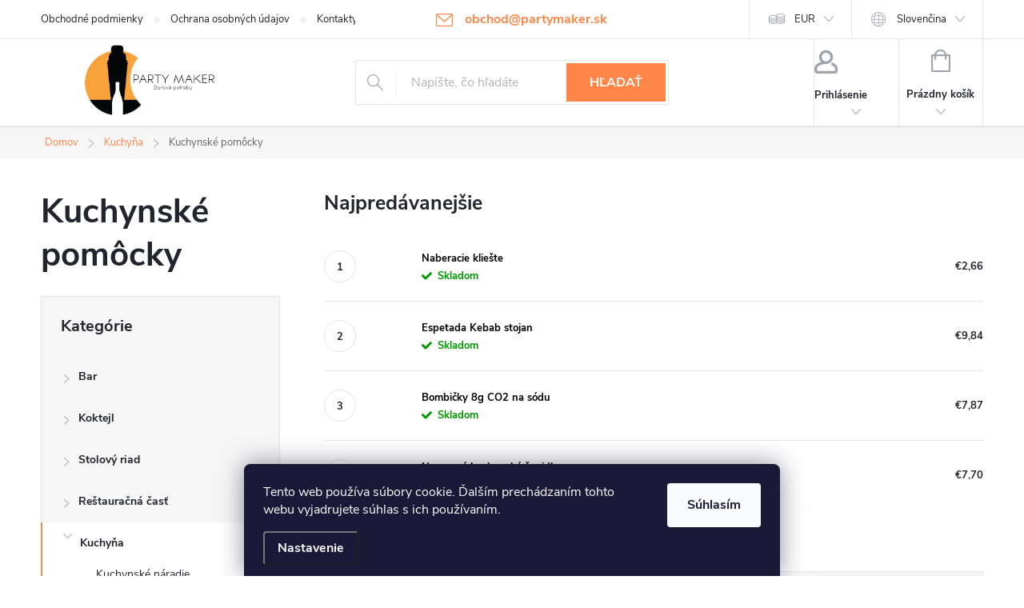

--- FILE ---
content_type: text/html; charset=utf-8
request_url: https://www.partymaker.sk/kuchynske-zabavky/
body_size: 26745
content:
<!doctype html><html lang="sk" dir="ltr" class="header-background-light external-fonts-loaded"><head><meta charset="utf-8" /><meta name="viewport" content="width=device-width,initial-scale=1" /><title>Kuchynské pomôcky - Partymaker</title><link rel="preconnect" href="https://cdn.myshoptet.com" /><link rel="dns-prefetch" href="https://cdn.myshoptet.com" /><link rel="preload" href="https://cdn.myshoptet.com/prj/dist/master/cms/libs/jquery/jquery-1.11.3.min.js" as="script" /><link href="https://cdn.myshoptet.com/prj/dist/master/cms/templates/frontend_templates/shared/css/font-face/source-sans-3.css" rel="stylesheet"><link href="https://cdn.myshoptet.com/prj/dist/master/cms/templates/frontend_templates/shared/css/font-face/exo-2.css" rel="stylesheet"><script>
dataLayer = [];
dataLayer.push({'shoptet' : {
    "pageId": 796,
    "pageType": "category",
    "currency": "EUR",
    "currencyInfo": {
        "decimalSeparator": ",",
        "exchangeRate": 1,
        "priceDecimalPlaces": 2,
        "symbol": "\u20ac",
        "symbolLeft": 1,
        "thousandSeparator": " "
    },
    "language": "sk",
    "projectId": 56393,
    "category": {
        "guid": "5a4277aa-fa5b-11e4-8dbd-ac162d8a2454",
        "path": "Kuchy\u0148a | Kuchynsk\u00e9 pom\u00f4cky",
        "parentCategoryGuid": "afdbefb7-fa57-11e4-8dbd-ac162d8a2454"
    },
    "cartInfo": {
        "id": null,
        "freeShipping": false,
        "freeShippingFrom": 80,
        "leftToFreeGift": {
            "formattedPrice": "\u20ac0",
            "priceLeft": 0
        },
        "freeGift": false,
        "leftToFreeShipping": {
            "priceLeft": 80,
            "dependOnRegion": 0,
            "formattedPrice": "\u20ac80"
        },
        "discountCoupon": [],
        "getNoBillingShippingPrice": {
            "withoutVat": 0,
            "vat": 0,
            "withVat": 0
        },
        "cartItems": [],
        "taxMode": "ORDINARY"
    },
    "cart": [],
    "customer": {
        "priceRatio": 1,
        "priceListId": 1,
        "groupId": null,
        "registered": false,
        "mainAccount": false
    }
}});
dataLayer.push({'cookie_consent' : {
    "marketing": "denied",
    "analytics": "denied"
}});
document.addEventListener('DOMContentLoaded', function() {
    shoptet.consent.onAccept(function(agreements) {
        if (agreements.length == 0) {
            return;
        }
        dataLayer.push({
            'cookie_consent' : {
                'marketing' : (agreements.includes(shoptet.config.cookiesConsentOptPersonalisation)
                    ? 'granted' : 'denied'),
                'analytics': (agreements.includes(shoptet.config.cookiesConsentOptAnalytics)
                    ? 'granted' : 'denied')
            },
            'event': 'cookie_consent'
        });
    });
});
</script>

<!-- Google Tag Manager -->
<script>(function(w,d,s,l,i){w[l]=w[l]||[];w[l].push({'gtm.start':
new Date().getTime(),event:'gtm.js'});var f=d.getElementsByTagName(s)[0],
j=d.createElement(s),dl=l!='dataLayer'?'&l='+l:'';j.async=true;j.src=
'https://www.googletagmanager.com/gtm.js?id='+i+dl;f.parentNode.insertBefore(j,f);
})(window,document,'script','dataLayer','GTM-TKF4KR');</script>
<!-- End Google Tag Manager -->

<meta property="og:type" content="website"><meta property="og:site_name" content="partymaker.sk"><meta property="og:url" content="https://www.partymaker.sk/kuchynske-zabavky/"><meta property="og:title" content="Kuchynské pomôcky - Partymaker"><meta name="author" content="Partymaker"><meta name="web_author" content="Shoptet.sk"><meta name="dcterms.rightsHolder" content="www.partymaker.sk"><meta name="robots" content="index,follow"><meta property="og:image" content="https://www.partymaker.sk/user/categories/orig/878.jpg"><meta property="og:description" content="Kuchynské pomôcky, Partymaker"><meta name="description" content="Kuchynské pomôcky, Partymaker"><meta name="google-site-verification" content="103431625"><style>:root {--color-primary: #ff8647;--color-primary-h: 21;--color-primary-s: 100%;--color-primary-l: 64%;--color-primary-hover: #ff8647;--color-primary-hover-h: 21;--color-primary-hover-s: 100%;--color-primary-hover-l: 64%;--color-secondary: #468c98;--color-secondary-h: 189;--color-secondary-s: 37%;--color-secondary-l: 44%;--color-secondary-hover: #3b7580;--color-secondary-hover-h: 190;--color-secondary-hover-s: 37%;--color-secondary-hover-l: 37%;--color-tertiary: #ff8647;--color-tertiary-h: 21;--color-tertiary-s: 100%;--color-tertiary-l: 64%;--color-tertiary-hover: #ff8647;--color-tertiary-hover-h: 21;--color-tertiary-hover-s: 100%;--color-tertiary-hover-l: 64%;--color-header-background: #ffffff;--template-font: "Source Sans 3";--template-headings-font: "Exo 2";--header-background-url: url("[data-uri]");--cookies-notice-background: #1A1937;--cookies-notice-color: #F8FAFB;--cookies-notice-button-hover: #f5f5f5;--cookies-notice-link-hover: #27263f;--templates-update-management-preview-mode-content: "Náhľad aktualizácií šablóny je aktívny pre váš prehliadač."}</style>
    <script>var shoptet = shoptet || {};</script>
    <script src="https://cdn.myshoptet.com/prj/dist/master/shop/dist/main-3g-header.js.05f199e7fd2450312de2.js"></script>
<!-- User include --><!-- service 776(417) html code header -->
<link type="text/css" rel="stylesheet" media="all"  href="https://cdn.myshoptet.com/usr/paxio.myshoptet.com/user/documents/blank/style.css?v1602546"/>
<link href="https://cdn.myshoptet.com/prj/dist/master/shop/dist/font-shoptet-11.css.62c94c7785ff2cea73b2.css" rel="stylesheet">
<link href="https://cdn.myshoptet.com/usr/paxio.myshoptet.com/user/documents/blank/ikony.css?v9" rel="stylesheet">
<link type="text/css" rel="stylesheet" media="screen"  href="https://cdn.myshoptet.com/usr/paxio.myshoptet.com/user/documents/blank/preklady.css?v27" />
<link rel="stylesheet" href="https://cdn.myshoptet.com/usr/paxio.myshoptet.com/user/documents/blank/Slider/slick.css" />
<link rel="stylesheet" href="https://cdn.myshoptet.com/usr/paxio.myshoptet.com/user/documents/blank/Slider/slick-theme.css?v4" />
<link rel="stylesheet" href="https://cdn.myshoptet.com/usr/paxio.myshoptet.com/user/documents/blank/Slider/slick-classic.css?v3" />

<!-- api 427(81) html code header -->
<link rel="stylesheet" href="https://cdn.myshoptet.com/usr/api2.dklab.cz/user/documents/_doplnky/instagram/56393/2/56393_2.css" type="text/css" /><style>
        :root {
            --dklab-instagram-header-color: #000000;  
            --dklab-instagram-header-background: #DDDDDD;  
            --dklab-instagram-font-weight: 700;
            --dklab-instagram-font-size: %;
            --dklab-instagram-logoUrl: url(https://cdn.myshoptet.com/usr/api2.dklab.cz/user/documents/_doplnky/instagram/img/logo-duha.png); 
            --dklab-instagram-logo-size-width: 25px;
            --dklab-instagram-logo-size-height: 25px;                        
            --dklab-instagram-hover-content: 0;                        
            --dklab-instagram-padding: 0px;                        
            --dklab-instagram-border-color: #888888;
            
        }
        </style>
<!-- api 492(144) html code header -->
<link rel="stylesheet" href="https://cdn.myshoptet.com/usr/api2.dklab.cz/user/documents/_doplnky/zakoupilo/56393/801/56393_801.css" type="text/css" /><style>
        :root {
            --dklab-zakoupilo-color-text: #FFFFFF;
            --dklab-zakoupilo-color-background: rgba(29,122,248,0.8);  
            --dklab-zakoupilo-color-border: rgba(29,122,248,0.8);            
            --dklab-zakoupilo-border-rounding: 100px;        
            
        }
        </style>
<!-- api 1117(741) html code header -->
<link rel="stylesheet" href="https://cdn.myshoptet.com/usr/api2.dklab.cz/user/documents/_doplnky/faviExtra/56393/1/56393_1.css" type="text/css" /><style></style>
<!-- api 1881(1446) html code header -->
<script>var bianoPixelConfig={debug:false,merchantId:"sk62f47d58585d47b6bd83ecb2e6a9df28dc94b4ec",project:"biano.sk"}</script>
<!-- service 427(81) html code header -->
<link rel="stylesheet" href="https://cdn.myshoptet.com/usr/api2.dklab.cz/user/documents/_doplnky/instagram/font/instagramplus.css" type="text/css" />

<!-- service 1881(1446) html code header -->
<script>
    document.addEventListener("DOMContentLoaded",()=>{var b,i,a,n,o,p,x,s;b=window,i=document,a=bianoPixelConfig,b.bianoTrack||((o=b.bianoTrack=function(){o.callMethod?o.callMethod.apply(o,arguments):o.queue.push(arguments)}).push=o,o.queue=[],a=a||{},n=shoptet.consent.isAccepted("analytics"),o.push("consent",n),o.push("init",a.merchantId),s="script",(p=i.createElement(s)).async=!0,p.src="https://"+(n?"pixel."+a.project:"bianopixel.com")+"/"+(a.debug?"debug":"min")+"/pixel.js",(x=i.getElementsByTagName(s)[0]).parentNode.insertBefore(p,x));const dl=getShoptetDataLayer();switch(dl.pageType){case"productDetail":bianoTrack("track","product_view",{id:(dl.product.code||dl.product.codes[0].code).toString(),source:"shoptet"});break;case"thankYou":bianoTrack("track","purchase",{id:dl.order.orderNo.toString(),order_price:parseFloat(dl.order.total),currency:dl.order.currencyCode,items:dl.order.content.map(item=>({id:item.sku.toString(),quantity:parseInt(item.quantity),unit_price:parseFloat(item.price)})),source:"shoptet"});break;default:bianoTrack("track","page_view",{source:"shoptet"})}document.addEventListener("ShoptetCartAddCartItem",()=>{const dl=getShoptetDataLayer();if(dl.cart&&dl.cart.length){const item=dl.cart[dl.cart.length-1];bianoTrack("track","add_to_cart",{id:item.code.toString(),quantity:parseInt(item.quantity),unit_price:parseFloat(item.priceWithVat),currency:dl.currency,source:"shoptet"})}}),shoptet.scripts.setCustomCallback("shoptet.consent.set",(function(args){args[0].includes("analytics")&&bianoTrack("consent",!0)}))});
</script>
<!-- project html code header -->
<meta name="seznam-wmt" content="tTE2hIXPGlbTjw9UtchksZEJzmXgcmEZ" />

<!-- Foxentry start -->
<script type="text/javascript" async>
  var Foxentry;
  (function () {
    var e = document.querySelector("script"), s = document.createElement('script');
    s.setAttribute('type', 'text/javascript');
    s.setAttribute('async', 'true');
    s.setAttribute('src', 'https://cdn.foxentry.cz/lib');
    e.parentNode.appendChild(s);
    s.onload = function(){ Foxentry = new FoxentryBase('ggX7DpBwtI'); }
  })();
</script>
<!-- Foxentry end -->

<script src="https://ajax.googleapis.com/ajax/libs/jquery/3.2.1/jquery.min.js" rel="preload"></script>

<script src="/user/documents/js/indexjs_min.js?v=1"></script>

<style>
body.type-detail #product-detail-form .availabilitySpecialText {
  color: #484848;
  text-align: center;
  border-top: 1px solid #e7e7e7;
  margin-top: 10px;
  padding-top: 6px;
}

body.type-detail #product-detail-form .availabilitySpecialText .value {
  font-size: 13px;
  font-weight: bold;
  color: #000;
  display: block;
}

body.type-detail #description .availabilitySpecialText {
  display: none;
}

#header .site-name a img {
  max-height: 100px;
}

#categories .expandable.expanded > a > span::before,
#categories .expandable.expanded>.topic>a>span::before {
	position: relative;
	top: -10px;
	}

@media screen and (min-width: 360px) and (max-width: 767px) {
  .top-navigation-contacts {
    display: block !important;
  }

  .top-navigation-contacts .project-phone {
    display: none !important;
  }

  .top-navigation-contacts .project-email {
    display: block !important;
    position: absolute;
    right: 164px;
    top: 15px;
    color: #a3a3af;
  }

  a.project-email::before {
    content: "\e910";
  }

  .top-navigation-contacts .project-email span {
    display: none;
  }
}

@media screen and (min-width: 768px) {
  #navigation,
  #header::after {
    display: none;
  }

  #header {
    box-shadow: 0px 2px 2px rgba(0, 0, 0, 0.05);
    border-bottom: 1px solid #e4e4e4;
  }
}

@media (max-width: 991px) {
  body.type-detail #product-detail-form .availabilitySpecialText {
    text-align: left;
  }
}

@media screen and (min-width: 1200px) {
  .top-navigation-bar .project-email {
    display: inline-block;
    font-size: 16px;
    font-weight: bold;
    margin-left: 24px;
    color: var(--color-primary);
  }

  a.project-email::before {
    content: "\e910";
    font-size: 16px;
  }
}

</style>

<script>document.write("<link rel='stylesheet' media='screen' href='https://cdn.myshoptet.com/usr/www.partymaker.sk/user/documents/SMupravy/code.css?v=" + Date.now() + "'\/><\/script>");</script>

<!-- Google tag (gtag.js) -->
<script async src="https://www.googletagmanager.com/gtag/js?id=AW-11476742794"></script>
<script>
  window.dataLayer = window.dataLayer || [];
  function gtag(){dataLayer.push(arguments);}
  gtag('js', new Date());

  gtag('config', 'AW-11476742794');
</script>
<!-- /User include --><link rel="shortcut icon" href="/favicon.ico" type="image/x-icon" /><link rel="canonical" href="https://www.partymaker.sk/kuchynske-zabavky/" /><link rel="alternate" hreflang="sk" href="https://www.partymaker.sk/kuchynske-zabavky/" /><link rel="alternate" hreflang="en" href="https://www.partymaker.sk/en/kuchynske-zabavky/" /><link rel="alternate" hreflang="cs" href="https://www.partymaker.sk/cs/kuchynske-zabavky/" /><link rel="alternate" hreflang="hu" href="https://www.partymaker.sk/hu/kuchynske-zabavky/" /><link rel="alternate" hreflang="pl" href="https://www.partymaker.sk/pl/kuchynske-zabavky/" /><link rel="alternate" hreflang="x-default" href="https://www.partymaker.sk/kuchynske-zabavky/" />    <script>
        var _hwq = _hwq || [];
        _hwq.push(['setKey', 'A0F22244AA835CA032DB04E1543FC21A']);
        _hwq.push(['setTopPos', '1']);
        _hwq.push(['showWidget', '21']);
        (function() {
            var ho = document.createElement('script');
            ho.src = 'https://sk.im9.cz/direct/i/gjs.php?n=wdgt&sak=A0F22244AA835CA032DB04E1543FC21A';
            var s = document.getElementsByTagName('script')[0]; s.parentNode.insertBefore(ho, s);
        })();
    </script>
<script>!function(){var t={9196:function(){!function(){var t=/\[object (Boolean|Number|String|Function|Array|Date|RegExp)\]/;function r(r){return null==r?String(r):(r=t.exec(Object.prototype.toString.call(Object(r))))?r[1].toLowerCase():"object"}function n(t,r){return Object.prototype.hasOwnProperty.call(Object(t),r)}function e(t){if(!t||"object"!=r(t)||t.nodeType||t==t.window)return!1;try{if(t.constructor&&!n(t,"constructor")&&!n(t.constructor.prototype,"isPrototypeOf"))return!1}catch(t){return!1}for(var e in t);return void 0===e||n(t,e)}function o(t,r,n){this.b=t,this.f=r||function(){},this.d=!1,this.a={},this.c=[],this.e=function(t){return{set:function(r,n){u(c(r,n),t.a)},get:function(r){return t.get(r)}}}(this),i(this,t,!n);var e=t.push,o=this;t.push=function(){var r=[].slice.call(arguments,0),n=e.apply(t,r);return i(o,r),n}}function i(t,n,o){for(t.c.push.apply(t.c,n);!1===t.d&&0<t.c.length;){if("array"==r(n=t.c.shift()))t:{var i=n,a=t.a;if("string"==r(i[0])){for(var f=i[0].split("."),s=f.pop(),p=(i=i.slice(1),0);p<f.length;p++){if(void 0===a[f[p]])break t;a=a[f[p]]}try{a[s].apply(a,i)}catch(t){}}}else if("function"==typeof n)try{n.call(t.e)}catch(t){}else{if(!e(n))continue;for(var l in n)u(c(l,n[l]),t.a)}o||(t.d=!0,t.f(t.a,n),t.d=!1)}}function c(t,r){for(var n={},e=n,o=t.split("."),i=0;i<o.length-1;i++)e=e[o[i]]={};return e[o[o.length-1]]=r,n}function u(t,o){for(var i in t)if(n(t,i)){var c=t[i];"array"==r(c)?("array"==r(o[i])||(o[i]=[]),u(c,o[i])):e(c)?(e(o[i])||(o[i]={}),u(c,o[i])):o[i]=c}}window.DataLayerHelper=o,o.prototype.get=function(t){var r=this.a;t=t.split(".");for(var n=0;n<t.length;n++){if(void 0===r[t[n]])return;r=r[t[n]]}return r},o.prototype.flatten=function(){this.b.splice(0,this.b.length),this.b[0]={},u(this.a,this.b[0])}}()}},r={};function n(e){var o=r[e];if(void 0!==o)return o.exports;var i=r[e]={exports:{}};return t[e](i,i.exports,n),i.exports}n.n=function(t){var r=t&&t.__esModule?function(){return t.default}:function(){return t};return n.d(r,{a:r}),r},n.d=function(t,r){for(var e in r)n.o(r,e)&&!n.o(t,e)&&Object.defineProperty(t,e,{enumerable:!0,get:r[e]})},n.o=function(t,r){return Object.prototype.hasOwnProperty.call(t,r)},function(){"use strict";n(9196)}()}();</script>    <!-- Global site tag (gtag.js) - Google Analytics -->
    <script async src="https://www.googletagmanager.com/gtag/js?id=G-NVS7ZY0LD3"></script>
    <script>
        
        window.dataLayer = window.dataLayer || [];
        function gtag(){dataLayer.push(arguments);}
        

                    console.debug('default consent data');

            gtag('consent', 'default', {"ad_storage":"denied","analytics_storage":"denied","ad_user_data":"denied","ad_personalization":"denied","wait_for_update":500});
            dataLayer.push({
                'event': 'default_consent'
            });
        
        gtag('js', new Date());

                gtag('config', 'UA-51798059-1', { 'groups': "UA" });
        
                gtag('config', 'G-NVS7ZY0LD3', {"groups":"GA4","send_page_view":false,"content_group":"category","currency":"EUR","page_language":"sk"});
        
                gtag('config', 'AW-11476742794', {"allow_enhanced_conversions":true});
        
        
        
        
        
                    gtag('event', 'page_view', {"send_to":"GA4","page_language":"sk","content_group":"category","currency":"EUR"});
        
        
        
        
        
        
        
        
        
        
        
        
        
        document.addEventListener('DOMContentLoaded', function() {
            if (typeof shoptet.tracking !== 'undefined') {
                for (var id in shoptet.tracking.bannersList) {
                    gtag('event', 'view_promotion', {
                        "send_to": "UA",
                        "promotions": [
                            {
                                "id": shoptet.tracking.bannersList[id].id,
                                "name": shoptet.tracking.bannersList[id].name,
                                "position": shoptet.tracking.bannersList[id].position
                            }
                        ]
                    });
                }
            }

            shoptet.consent.onAccept(function(agreements) {
                if (agreements.length !== 0) {
                    console.debug('gtag consent accept');
                    var gtagConsentPayload =  {
                        'ad_storage': agreements.includes(shoptet.config.cookiesConsentOptPersonalisation)
                            ? 'granted' : 'denied',
                        'analytics_storage': agreements.includes(shoptet.config.cookiesConsentOptAnalytics)
                            ? 'granted' : 'denied',
                                                                                                'ad_user_data': agreements.includes(shoptet.config.cookiesConsentOptPersonalisation)
                            ? 'granted' : 'denied',
                        'ad_personalization': agreements.includes(shoptet.config.cookiesConsentOptPersonalisation)
                            ? 'granted' : 'denied',
                        };
                    console.debug('update consent data', gtagConsentPayload);
                    gtag('consent', 'update', gtagConsentPayload);
                    dataLayer.push(
                        { 'event': 'update_consent' }
                    );
                }
            });
        });
    </script>
<!-- Start Pricemania remarketing -->
<script type="text/plain" data-cookiecategory="personalisation" async src="https://public.pricemania.sk/v1/shop/trusted/script.min.js?pk=c9120101940ab3f91f32e1462576697b"></script>
<script type="text/plain" data-cookiecategory="personalisation">
    window.pmaDataLayer = window.pmaDataLayer || [];
    function pma() { pmaDataLayer.push(arguments) }
</script>
<!-- End Pricemania remarketing -->
</head><body class="desktop id-796 in-kuchynske-zabavky template-11 type-category multiple-columns-body columns-3 blank-mode blank-mode-css ums_forms_redesign--off ums_a11y_category_page--on ums_discussion_rating_forms--off ums_flags_display_unification--on ums_a11y_login--on mobile-header-version-0">
        <div id="fb-root"></div>
        <script>
            window.fbAsyncInit = function() {
                FB.init({
//                    appId            : 'your-app-id',
                    autoLogAppEvents : true,
                    xfbml            : true,
                    version          : 'v19.0'
                });
            };
        </script>
        <script async defer crossorigin="anonymous" src="https://connect.facebook.net/sk_SK/sdk.js"></script>
<!-- Google Tag Manager (noscript) -->
<noscript><iframe src="https://www.googletagmanager.com/ns.html?id=GTM-TKF4KR"
height="0" width="0" style="display:none;visibility:hidden"></iframe></noscript>
<!-- End Google Tag Manager (noscript) -->

    <div class="siteCookies siteCookies--bottom siteCookies--dark js-siteCookies" role="dialog" data-testid="cookiesPopup" data-nosnippet>
        <div class="siteCookies__form">
            <div class="siteCookies__content">
                <div class="siteCookies__text">
                    Tento web používa súbory cookie. Ďalším prechádzaním tohto webu vyjadrujete súhlas s ich používaním.
                </div>
                <p class="siteCookies__links">
                    <button class="siteCookies__link js-cookies-settings" aria-label="Nastavenia cookies" data-testid="cookiesSettings">Nastavenie</button>
                </p>
            </div>
            <div class="siteCookies__buttonWrap">
                                <button class="siteCookies__button js-cookiesConsentSubmit" value="all" aria-label="Prijať cookies" data-testid="buttonCookiesAccept">Súhlasím</button>
            </div>
        </div>
        <script>
            document.addEventListener("DOMContentLoaded", () => {
                const siteCookies = document.querySelector('.js-siteCookies');
                document.addEventListener("scroll", shoptet.common.throttle(() => {
                    const st = document.documentElement.scrollTop;
                    if (st > 1) {
                        siteCookies.classList.add('siteCookies--scrolled');
                    } else {
                        siteCookies.classList.remove('siteCookies--scrolled');
                    }
                }, 100));
            });
        </script>
    </div>
<a href="#content" class="skip-link sr-only">Prejsť na obsah</a><div class="overall-wrapper"><div class="user-action"><div class="container">
    <div class="user-action-in">
                    <div id="login" class="user-action-login popup-widget login-widget" role="dialog" aria-labelledby="loginHeading">
        <div class="popup-widget-inner">
                            <h2 id="loginHeading">Prihlásenie k vášmu účtu</h2><div id="customerLogin"><form action="/action/Customer/Login/" method="post" id="formLoginIncluded" class="csrf-enabled formLogin" data-testid="formLogin"><input type="hidden" name="referer" value="" /><div class="form-group"><div class="input-wrapper email js-validated-element-wrapper no-label"><input type="email" name="email" class="form-control" autofocus placeholder="E-mailová adresa (napr. jan@novak.sk)" data-testid="inputEmail" autocomplete="email" required /></div></div><div class="form-group"><div class="input-wrapper password js-validated-element-wrapper no-label"><input type="password" name="password" class="form-control" placeholder="Heslo" data-testid="inputPassword" autocomplete="current-password" required /><span class="no-display">Nemôžete vyplniť toto pole</span><input type="text" name="surname" value="" class="no-display" /></div></div><div class="form-group"><div class="login-wrapper"><button type="submit" class="btn btn-secondary btn-text btn-login" data-testid="buttonSubmit">Prihlásiť sa</button><div class="password-helper"><a href="/registracia/" data-testid="signup" rel="nofollow">Nová registrácia</a><a href="/klient/zabudnute-heslo/" rel="nofollow">Zabudnuté heslo</a></div></div></div><div class="social-login-buttons"><div class="social-login-buttons-divider"><span>alebo</span></div><div class="form-group"><a href="/action/Social/login/?provider=Facebook" class="login-btn facebook" rel="nofollow"><span class="login-facebook-icon"></span><strong>Prihlásiť sa cez Facebook</strong></a></div></div></form>
</div>                    </div>
    </div>

                            <div id="cart-widget" class="user-action-cart popup-widget cart-widget loader-wrapper" data-testid="popupCartWidget" role="dialog" aria-hidden="true">
    <div class="popup-widget-inner cart-widget-inner place-cart-here">
        <div class="loader-overlay">
            <div class="loader"></div>
        </div>
    </div>

    <div class="cart-widget-button">
        <a href="/kosik/" class="btn btn-conversion" id="continue-order-button" rel="nofollow" data-testid="buttonNextStep">Pokračovať do košíka</a>
    </div>
</div>
            </div>
</div>
</div><div class="top-navigation-bar" data-testid="topNavigationBar">

    <div class="container">

        <div class="top-navigation-contacts">
            <strong>Zákaznícka podpora:</strong><a href="mailto:obchod@partymaker.sk" class="project-email" data-testid="contactboxEmail"><span>obchod@partymaker.sk</span></a>        </div>

                            <div class="top-navigation-menu">
                <div class="top-navigation-menu-trigger"></div>
                <ul class="top-navigation-bar-menu">
                                            <li class="top-navigation-menu-item-39">
                            <a href="/obchodne-podmienky/">Obchodné podmienky</a>
                        </li>
                                            <li class="top-navigation-menu-item-1182">
                            <a href="/ochrana-osobnych-udajov/">Ochrana osobných údajov </a>
                        </li>
                                            <li class="top-navigation-menu-item-29">
                            <a href="/kontakty/">Kontakty</a>
                        </li>
                                    </ul>
                <ul class="top-navigation-bar-menu-helper"></ul>
            </div>
        
        <div class="top-navigation-tools top-navigation-tools--language">
            <div class="responsive-tools">
                <a href="#" class="toggle-window" data-target="search" aria-label="Hľadať" data-testid="linkSearchIcon"></a>
                                                            <a href="#" class="toggle-window" data-target="login"></a>
                                                    <a href="#" class="toggle-window" data-target="navigation" aria-label="Menu" data-testid="hamburgerMenu"></a>
            </div>
                <div class="languagesMenu">
        <button id="topNavigationDropdown" class="languagesMenu__flags" type="button" data-toggle="dropdown" aria-haspopup="true" aria-expanded="false">
            <svg aria-hidden="true" style="position: absolute; width: 0; height: 0; overflow: hidden;" version="1.1" xmlns="http://www.w3.org/2000/svg" xmlns:xlink="http://www.w3.org/1999/xlink"><defs><symbol id="shp-flag-SK" viewBox="0 0 32 32"><title>SK</title><path fill="#f0f0f0" style="fill: var(--color21, #f0f0f0)" d="M0 5.334h32v21.333h-32v-21.333z"></path><path fill="#0052b4" style="fill: var(--color20, #0052b4)" d="M0 12.29h32v7.42h-32v-7.42z"></path><path fill="#d80027" style="fill: var(--color19, #d80027)" d="M0 19.71h32v6.957h-32v-6.956z"></path><path fill="#f0f0f0" style="fill: var(--color21, #f0f0f0)" d="M8.092 11.362v5.321c0 3.027 3.954 3.954 3.954 3.954s3.954-0.927 3.954-3.954v-5.321h-7.908z"></path><path fill="#d80027" style="fill: var(--color19, #d80027)" d="M9.133 11.518v5.121c0 0.342 0.076 0.665 0.226 0.968 1.493 0 3.725 0 5.373 0 0.15-0.303 0.226-0.626 0.226-0.968v-5.121h-5.826z"></path><path fill="#f0f0f0" style="fill: var(--color21, #f0f0f0)" d="M13.831 15.089h-1.339v-0.893h0.893v-0.893h-0.893v-0.893h-0.893v0.893h-0.893v0.893h0.893v0.893h-1.339v0.893h1.339v0.893h0.893v-0.893h1.339z"></path><path fill="#0052b4" style="fill: var(--color20, #0052b4)" d="M10.577 18.854c0.575 0.361 1.166 0.571 1.469 0.665 0.303-0.093 0.894-0.303 1.469-0.665 0.58-0.365 0.987-0.782 1.218-1.246-0.255-0.18-0.565-0.286-0.901-0.286-0.122 0-0.241 0.015-0.355 0.041-0.242-0.55-0.791-0.934-1.43-0.934s-1.188 0.384-1.43 0.934c-0.114-0.027-0.233-0.041-0.355-0.041-0.336 0-0.646 0.106-0.901 0.286 0.231 0.465 0.637 0.882 1.217 1.246z"></path></symbol><symbol id="shp-flag-GB" viewBox="0 0 32 32"><title>GB</title><path fill="#f0f0f0" style="fill: var(--color21, #f0f0f0)" d="M0 5.333h32v21.334h-32v-21.334z"></path><path fill="#d80027" style="fill: var(--color19, #d80027)" d="M18 5.333h-4v8.667h-14v4h14v8.667h4v-8.667h14v-4h-14z"></path><path fill="#0052b4" style="fill: var(--color20, #0052b4)" d="M24.612 19.71l7.388 4.105v-4.105z"></path><path fill="#0052b4" style="fill: var(--color20, #0052b4)" d="M19.478 19.71l12.522 6.957v-1.967l-8.981-4.989z"></path><path fill="#0052b4" style="fill: var(--color20, #0052b4)" d="M28.665 26.666l-9.186-5.104v5.104z"></path><path fill="#f0f0f0" style="fill: var(--color21, #f0f0f0)" d="M19.478 19.71l12.522 6.957v-1.967l-8.981-4.989z"></path><path fill="#d80027" style="fill: var(--color19, #d80027)" d="M19.478 19.71l12.522 6.957v-1.967l-8.981-4.989z"></path><path fill="#0052b4" style="fill: var(--color20, #0052b4)" d="M5.646 19.71l-5.646 3.137v-3.137z"></path><path fill="#0052b4" style="fill: var(--color20, #0052b4)" d="M12.522 20.594v6.072h-10.929z"></path><path fill="#d80027" style="fill: var(--color19, #d80027)" d="M8.981 19.71l-8.981 4.989v1.967l12.522-6.957z"></path><path fill="#0052b4" style="fill: var(--color20, #0052b4)" d="M7.388 12.29l-7.388-4.105v4.105z"></path><path fill="#0052b4" style="fill: var(--color20, #0052b4)" d="M12.522 12.29l-12.522-6.957v1.967l8.981 4.989z"></path><path fill="#0052b4" style="fill: var(--color20, #0052b4)" d="M3.335 5.333l9.186 5.104v-5.104z"></path><path fill="#f0f0f0" style="fill: var(--color21, #f0f0f0)" d="M12.522 12.29l-12.522-6.957v1.967l8.981 4.989z"></path><path fill="#d80027" style="fill: var(--color19, #d80027)" d="M12.522 12.29l-12.522-6.957v1.967l8.981 4.989z"></path><path fill="#0052b4" style="fill: var(--color20, #0052b4)" d="M26.354 12.29l5.646-3.137v3.137z"></path><path fill="#0052b4" style="fill: var(--color20, #0052b4)" d="M19.478 11.405v-6.072h10.929z"></path><path fill="#d80027" style="fill: var(--color19, #d80027)" d="M23.019 12.29l8.981-4.989v-1.967l-12.522 6.957z"></path></symbol><symbol id="shp-flag-CZ" viewBox="0 0 32 32"><title>CZ</title><path fill="#0052b4" style="fill: var(--color20, #0052b4)" d="M0 5.334h32v21.333h-32v-21.333z"></path><path fill="#d80027" style="fill: var(--color19, #d80027)" d="M32 16v10.666h-32l13.449-10.666z"></path><path fill="#f0f0f0" style="fill: var(--color21, #f0f0f0)" d="M32 5.334v10.666h-18.551l-13.449-10.666z"></path></symbol><symbol id="shp-flag-HU" viewBox="0 0 32 32"><title>HU</title><path fill="#f0f0f0" style="fill: var(--color21, #f0f0f0)" d="M0 5.334h32v21.333h-32v-21.333z"></path><path fill="#d80027" style="fill: var(--color19, #d80027)" d="M0 5.334h32v7.111h-32v-7.111z"></path><path fill="#6da544" style="fill: var(--color18, #6da544)" d="M0 19.555h32v7.111h-32v-7.111z"></path></symbol><symbol id="shp-flag-PL" viewBox="0 0 32 32"><title>PL</title><path fill="#f0f0f0" style="fill: var(--color21, #f0f0f0)" d="M0 5.334h32v21.333h-32v-21.333z"></path><path fill="#f0f0f0" style="fill: var(--color21, #f0f0f0)" d="M0 5.334h32v10.666h-32v-10.666z"></path><path fill="#d80027" style="fill: var(--color19, #d80027)" d="M0 16h32v10.666h-32v-10.666z"></path></symbol></defs></svg>
            <svg class="shp-flag shp-flag-SK">
                <use xlink:href="#shp-flag-SK"></use>
            </svg>
            <span class="caret"></span>
        </button>
        <div class="languagesMenu__content" aria-labelledby="topNavigationDropdown">
                            <div class="languagesMenu__box toggle-window js-languagesMenu__box" data-hover="true" data-target="currency">
                    <div class="languagesMenu__header languagesMenu__header--name">Mena</div>
                    <div class="languagesMenu__header languagesMenu__header--actual" data-toggle="dropdown">EUR<span class="caret"></span></div>
                    <ul class="languagesMenu__list languagesMenu__list--currency">
                                                    <li class="languagesMenu__list__item">
                                <a href="/action/Currency/changeCurrency/?currencyCode=CZK" rel="nofollow" class="languagesMenu__list__link languagesMenu__list__link--currency">CZK</a>
                            </li>
                                                    <li class="languagesMenu__list__item">
                                <a href="/action/Currency/changeCurrency/?currencyCode=EUR" rel="nofollow" class="languagesMenu__list__link languagesMenu__list__link--currency">EUR</a>
                            </li>
                                                    <li class="languagesMenu__list__item">
                                <a href="/action/Currency/changeCurrency/?currencyCode=HUF" rel="nofollow" class="languagesMenu__list__link languagesMenu__list__link--currency">HUF</a>
                            </li>
                                                    <li class="languagesMenu__list__item">
                                <a href="/action/Currency/changeCurrency/?currencyCode=PLN" rel="nofollow" class="languagesMenu__list__link languagesMenu__list__link--currency">PLN</a>
                            </li>
                                                    <li class="languagesMenu__list__item">
                                <a href="/action/Currency/changeCurrency/?currencyCode=RON" rel="nofollow" class="languagesMenu__list__link languagesMenu__list__link--currency">RON</a>
                            </li>
                                            </ul>
                </div>
                                        <div class="languagesMenu__box toggle-window js-languagesMenu__box" data-hover="true" data-target="language">
                    <div class="languagesMenu__header languagesMenu__header--name">Jazyk</div>
                    <div class="languagesMenu__header languagesMenu__header--actual" data-toggle="dropdown">
                                                                                    
                                    Slovenčina
                                
                                                                                                                                                                                                                                                                                            <span class="caret"></span>
                    </div>
                    <ul class="languagesMenu__list languagesMenu__list--language">
                                                    <li>
                                <a href="/action/Language/changeLanguage/?language=sk" rel="nofollow" class="languagesMenu__list__link">
                                    <svg class="shp-flag shp-flag-SK">
                                        <use xlink:href="#shp-flag-SK"></use>
                                    </svg>
                                    <span class="languagesMenu__list__name languagesMenu__list__name--actual">Slovenčina</span>
                                </a>
                            </li>
                                                    <li>
                                <a href="/action/Language/changeLanguage/?language=en" rel="nofollow" class="languagesMenu__list__link">
                                    <svg class="shp-flag shp-flag-GB">
                                        <use xlink:href="#shp-flag-GB"></use>
                                    </svg>
                                    <span class="languagesMenu__list__name">English</span>
                                </a>
                            </li>
                                                    <li>
                                <a href="/action/Language/changeLanguage/?language=cs" rel="nofollow" class="languagesMenu__list__link">
                                    <svg class="shp-flag shp-flag-CZ">
                                        <use xlink:href="#shp-flag-CZ"></use>
                                    </svg>
                                    <span class="languagesMenu__list__name">Čeština</span>
                                </a>
                            </li>
                                                    <li>
                                <a href="/action/Language/changeLanguage/?language=hu" rel="nofollow" class="languagesMenu__list__link">
                                    <svg class="shp-flag shp-flag-HU">
                                        <use xlink:href="#shp-flag-HU"></use>
                                    </svg>
                                    <span class="languagesMenu__list__name">Magyar</span>
                                </a>
                            </li>
                                                    <li>
                                <a href="/action/Language/changeLanguage/?language=pl" rel="nofollow" class="languagesMenu__list__link">
                                    <svg class="shp-flag shp-flag-PL">
                                        <use xlink:href="#shp-flag-PL"></use>
                                    </svg>
                                    <span class="languagesMenu__list__name">Język polski</span>
                                </a>
                            </li>
                                            </ul>
                </div>
                    </div>
    </div>
            <button class="top-nav-button top-nav-button-login toggle-window" type="button" data-target="login" aria-haspopup="dialog" aria-controls="login" aria-expanded="false" data-testid="signin"><span>Prihlásenie</span></button>        </div>

    </div>

</div>
<header id="header"><div class="container navigation-wrapper">
    <div class="header-top">
        <div class="site-name-wrapper">
            <div class="site-name"><a href="/" data-testid="linkWebsiteLogo"><img src="https://cdn.myshoptet.com/usr/www.partymaker.sk/user/logos/pm_logo-2.jpg" alt="Partymaker" fetchpriority="low" /></a></div>        </div>
        <div class="search" itemscope itemtype="https://schema.org/WebSite">
            <meta itemprop="headline" content="Kuchynské pomôcky"/><meta itemprop="url" content="https://www.partymaker.sk"/><meta itemprop="text" content="Kuchynské pomôcky, Partymaker"/>            <form action="/action/ProductSearch/prepareString/" method="post"
    id="formSearchForm" class="search-form compact-form js-search-main"
    itemprop="potentialAction" itemscope itemtype="https://schema.org/SearchAction" data-testid="searchForm">
    <fieldset>
        <meta itemprop="target"
            content="https://www.partymaker.sk/vyhladavanie/?string={string}"/>
        <input type="hidden" name="language" value="sk"/>
        
            
<input
    type="search"
    name="string"
        class="query-input form-control search-input js-search-input"
    placeholder="Napíšte, čo hľadáte"
    autocomplete="off"
    required
    itemprop="query-input"
    aria-label="Vyhľadávanie"
    data-testid="searchInput"
>
            <button type="submit" class="btn btn-default" data-testid="searchBtn">Hľadať</button>
        
    </fieldset>
</form>
        </div>
        <div class="navigation-buttons">
                
    <a href="/kosik/" class="btn btn-icon toggle-window cart-count" data-target="cart" data-hover="true" data-redirect="true" data-testid="headerCart" rel="nofollow" aria-haspopup="dialog" aria-expanded="false" aria-controls="cart-widget">
        
                <span class="sr-only">Nákupný košík</span>
        
            <span class="cart-price visible-lg-inline-block" data-testid="headerCartPrice">
                                    Prázdny košík                            </span>
        
    
            </a>
        </div>
    </div>
    <nav id="navigation" aria-label="Hlavné menu" data-collapsible="true"><div class="navigation-in menu"><ul class="menu-level-1" role="menubar" data-testid="headerMenuItems"><li class="appended-category menu-item-684 ext" role="none"><a href="/bar/"><b>Bar</b><span class="submenu-arrow" role="menuitem"></span></a><ul class="menu-level-2 menu-level-2-appended" role="menu"><li class="menu-item-683" role="none"><a href="/barove-doplnky/" data-testid="headerMenuItem" role="menuitem"><span>Barové doplnky</span></a></li><li class="menu-item-693" role="none"><a href="/barove-davkovace/" data-testid="headerMenuItem" role="menuitem"><span>Barové dávkovače</span></a></li><li class="menu-item-694" role="none"><a href="/barove-odmerky/" data-testid="headerMenuItem" role="menuitem"><span>Barové odmerky</span></a></li><li class="menu-item-696" role="none"><a href="/barove-otvarace/" data-testid="headerMenuItem" role="menuitem"><span>Barové otvárače</span></a></li><li class="menu-item-730" role="none"><a href="/pourery-zatky-na-flase/" data-testid="headerMenuItem" role="menuitem"><span>Pourery &amp; zátky na fľaše</span></a></li><li class="menu-item-731" role="none"><a href="/korkove-otvarace-2/" data-testid="headerMenuItem" role="menuitem"><span>Korkové otvárače</span></a></li><li class="menu-item-699" role="none"><a href="/odkvapkavace-a-barove-gumy/" data-testid="headerMenuItem" role="menuitem"><span>Odkvapkávače a barové gumy</span></a></li><li class="menu-item-700" role="none"><a href="/pourery-nalievky/" data-testid="headerMenuItem" role="menuitem"><span>Pourery(Nálievky)</span></a></li><li class="menu-item-701" role="none"><a href="/barove-stojany/" data-testid="headerMenuItem" role="menuitem"><span>Barové stojany</span></a></li><li class="menu-item-702" role="none"><a href="/napojove-slamky/" data-testid="headerMenuItem" role="menuitem"><span>Nápojové slamky</span></a></li><li class="menu-item-703" role="none"><a href="/napojove-nadrzky/" data-testid="headerMenuItem" role="menuitem"><span>Nápojové nádržky</span></a></li><li class="menu-item-705" role="none"><a href="/vedra-na-lad/" data-testid="headerMenuItem" role="menuitem"><span>Vedrá na ľad</span></a></li><li class="menu-item-732" role="none"><a href="/chladice-na-sampus-vina/" data-testid="headerMenuItem" role="menuitem"><span>Chladiče na šampus &amp; vína</span></a></li><li class="menu-item-729" role="none"><a href="/vinove-stojany/" data-testid="headerMenuItem" role="menuitem"><span>Vínové stojany</span></a></li><li class="menu-item-735" role="none"><a href="/doplnky-k-vinu/" data-testid="headerMenuItem" role="menuitem"><span>Doplnky k vínu</span></a></li><li class="menu-item-983" role="none"><a href="/lopatky-na-lad/" data-testid="headerMenuItem" role="menuitem"><span>Lopatky na ľad</span></a></li><li class="menu-item-706" role="none"><a href="/party-zabavky/" data-testid="headerMenuItem" role="menuitem"><span>Párty zábavky</span></a></li><li class="menu-item-707" role="none"><a href="/chladice-piva/" data-testid="headerMenuItem" role="menuitem"><span>Chladiče piva</span></a></li><li class="menu-item-709" role="none"><a href="/chladice-napojov/" data-testid="headerMenuItem" role="menuitem"><span>Chladiče nápojov</span></a></li><li class="menu-item-710" role="none"><a href="/tacky/" data-testid="headerMenuItem" role="menuitem"><span>Tácky</span></a></li><li class="menu-item-711" role="none"><a href="/popolniky/" data-testid="headerMenuItem" role="menuitem"><span>Popolníky</span></a></li><li class="menu-item-712" role="none"><a href="/nastenne-znacenia-a-plakety/" data-testid="headerMenuItem" role="menuitem"><span>Nástenné značenia a plakety</span></a></li><li class="menu-item-995" role="none"><a href="/kose-na-flase/" data-testid="headerMenuItem" role="menuitem"><span>Koše na fľaše</span></a></li></ul></li><li class="appended-category menu-item-685 ext" role="none"><a href="/koktejl/"><b>Koktejl</b><span class="submenu-arrow" role="menuitem"></span></a><ul class="menu-level-2 menu-level-2-appended" role="menu"><li class="menu-item-714" role="none"><a href="/koktejl-sejkre/" data-testid="headerMenuItem" role="menuitem"><span>Koktejl šejkre</span></a></li><li class="menu-item-715" role="none"><a href="/maziare-drvitka/" data-testid="headerMenuItem" role="menuitem"><span>Mažiare &amp; drvítka</span></a></li><li class="menu-item-1298" role="none"><a href="/barove-lyzicky/" data-testid="headerMenuItem" role="menuitem"><span>Barové lyžičky</span></a></li><li class="menu-item-716" role="none"><a href="/koktejl-sitka/" data-testid="headerMenuItem" role="menuitem"><span>Koktejl sitká</span></a></li><li class="menu-item-717" role="none"><a href="/drvice-ladu/" data-testid="headerMenuItem" role="menuitem"><span>Drviče ľadu</span></a></li><li class="menu-item-718" role="none"><a href="/koktejl-dekoracie/" data-testid="headerMenuItem" role="menuitem"><span>Koktejl dekorácie</span></a></li><li class="menu-item-719" role="none"><a href="/rajbadla-a-zmykace/" data-testid="headerMenuItem" role="menuitem"><span>Rajbadlá a žmýkače </span></a></li><li class="menu-item-723" role="none"><a href="/kokejlove-zasobniky/" data-testid="headerMenuItem" role="menuitem"><span>Kokejlové zásobníky</span></a></li><li class="menu-item-724" role="none"><a href="/flair-potreby/" data-testid="headerMenuItem" role="menuitem"><span>Flair potreby</span></a></li><li class="menu-item-725" role="none"><a href="/koktejlove-pohare/" data-testid="headerMenuItem" role="menuitem"><span>Koktejlové poháre</span></a></li><li class="menu-item-952" role="none"><a href="/dash-flase--bitter/" data-testid="headerMenuItem" role="menuitem"><span>Dash fľaše (bitter) </span></a></li><li class="menu-item-1292" role="none"><a href="/mixovacie-pohare/" data-testid="headerMenuItem" role="menuitem"><span>Mixovacie poháre</span></a></li><li class="menu-item-728" role="none"><a href="/chladice-napojov-2/" data-testid="headerMenuItem" role="menuitem"><span>Chladiče nápojov</span></a></li><li class="menu-item-989" role="none"><a href="/koktejl-ingrediencie/" data-testid="headerMenuItem" role="menuitem"><span>Koktejl ingrediencie</span></a></li></ul></li><li class="appended-category menu-item-2157 ext" role="none"><a href="/stolovy-riad/"><b>Stolový riad</b><span class="submenu-arrow" role="menuitem"></span></a><ul class="menu-level-2 menu-level-2-appended" role="menu"><li class="menu-item-794" role="none"><a href="/kolacove-stojany-a-doplnky/" data-testid="headerMenuItem" role="menuitem"><span>Koláčové stojany a doplnky</span></a></li><li class="menu-item-789" role="none"><a href="/ranajkove-stolovanie/" data-testid="headerMenuItem" role="menuitem"><span>Raňajkové stolovanie</span></a></li><li class="menu-item-803" role="none"><a href="/nadoby--vedra--drziaky-na-hranolky/" data-testid="headerMenuItem" role="menuitem"><span>Nádoby, vedrá, držiaky na hranolky</span></a></li><li class="menu-item-1329" role="none"><a href="/kosiky-na-pecivo-a-chlieb/" data-testid="headerMenuItem" role="menuitem"><span>Košíky na pečivo a chlieb</span></a></li><li class="menu-item-1200" role="none"><a href="/milkshake--smoothie-a-zmrzlina/" data-testid="headerMenuItem" role="menuitem"><span>Milkshake, Smoothie a zmrzlina</span></a></li><li class="menu-item-977" role="none"><a href="/fast-food-kosiky/" data-testid="headerMenuItem" role="menuitem"><span>Fast Food košíky</span></a></li><li class="menu-item-968" role="none"><a href="/drevene-podnosy-a--drevene-platre/" data-testid="headerMenuItem" role="menuitem"><span>Drevené podnosy a  drevené platre</span></a></li><li class="menu-item-797" role="none"><a href="/solnicky-a-korenicky/" data-testid="headerMenuItem" role="menuitem"><span>Solničky, koreničky a omáčky</span></a></li><li class="menu-item-775" role="none"><a href="/pribory/" data-testid="headerMenuItem" role="menuitem"><span>Príbory</span></a></li><li class="menu-item-2160" role="none"><a href="/riad/" data-testid="headerMenuItem" role="menuitem"><span>Riad</span></a></li></ul></li><li class="appended-category menu-item-689 ext" role="none"><a href="/front/"><b>Reštauračná časť</b><span class="submenu-arrow" role="menuitem"></span></a><ul class="menu-level-2 menu-level-2-appended" role="menu"><li class="menu-item-2163" role="none"><a href="/napojovy-servis/" data-testid="headerMenuItem" role="menuitem"><span>Nápojový servis</span></a></li><li class="menu-item-787" role="none"><a href="/reklamnetabule/" data-testid="headerMenuItem" role="menuitem"><span>Reklamné tabule/ MENU</span></a></li><li class="menu-item-784" role="none"><a href="/gastro-nadoby/" data-testid="headerMenuItem" role="menuitem"><span>Bufetové stoly</span></a></li><li class="menu-item-786" role="none"><a href="/tacky-2/" data-testid="headerMenuItem" role="menuitem"><span>Tácky a podnosy</span></a></li><li class="menu-item-2166" role="none"><a href="/popolniky-2/" data-testid="headerMenuItem" role="menuitem"><span>Popolníky</span></a></li></ul></li><li class="appended-category menu-item-690 ext" role="none"><a href="/kuchyna-a-jedlo/"><b>Kuchyňa</b><span class="submenu-arrow" role="menuitem"></span></a><ul class="menu-level-2 menu-level-2-appended" role="menu"><li class="menu-item-780" role="none"><a href="/kuchynske-naradie/" data-testid="headerMenuItem" role="menuitem"><span>Kuchynské náradie</span></a></li><li class="menu-item-779" role="none"><a href="/kucharske-noze/" data-testid="headerMenuItem" role="menuitem"><span>Kuchárske nože</span></a></li><li class="menu-item-777" role="none"><a href="/krajacie-dosky/" data-testid="headerMenuItem" role="menuitem"><span>Krájacie dosky</span></a></li><li class="menu-item-791" role="none"><a href="/kuchynske-doplnky/" data-testid="headerMenuItem" role="menuitem"><span>Kuchynské doplnky</span></a></li><li class="menu-item-792" role="none"><a href="/uskladnovacie-nadoby/" data-testid="headerMenuItem" role="menuitem"><span>Uskladňovacie nádoby</span></a></li><li class="menu-item-795" role="none"><a href="/potreby-na-pecenie/" data-testid="headerMenuItem" role="menuitem"><span>Potreby na pečenie</span></a></li><li class="menu-item-796" role="none"><a href="/kuchynske-zabavky/" data-testid="headerMenuItem" role="menuitem"><span>Kuchynské pomôcky</span></a></li></ul></li><li class="appended-category menu-item-688 ext" role="none"><a href="/pohare/"><b>Sklo</b><span class="submenu-arrow" role="menuitem"></span></a><ul class="menu-level-2 menu-level-2-appended" role="menu"><li class="menu-item-744" role="none"><a href="/pivove-pohare-2/" data-testid="headerMenuItem" role="menuitem"><span>Pivové poháre</span></a></li><li class="menu-item-1239" role="none"><a href="/whisky-pohare/" data-testid="headerMenuItem" role="menuitem"><span>Whisky poháre</span></a></li><li class="menu-item-745" role="none"><a href="/vinove-pohare-2/" data-testid="headerMenuItem" role="menuitem"><span>Vínové poháre</span></a></li><li class="menu-item-746" role="none"><a href="/pohare-na-sampanske-2/" data-testid="headerMenuItem" role="menuitem"><span>Poháre na šampanské</span></a></li><li class="menu-item-747" role="none"><a href="/koktejlove-pohare-2/" data-testid="headerMenuItem" role="menuitem"><span>Koktejlové poháre</span></a></li><li class="menu-item-749" role="none"><a href="/brandy-pohare/" data-testid="headerMenuItem" role="menuitem"><span>Brandy poháre</span></a></li><li class="menu-item-750" role="none"><a href="/dzbany-krcahy/" data-testid="headerMenuItem" role="menuitem"><span>Džbány &amp; Krčahy</span></a></li><li class="menu-item-753" role="none"><a href="/gin-pohare/" data-testid="headerMenuItem" role="menuitem"><span>Gin poháre</span></a></li><li class="menu-item-754" role="none"><a href="/puncove-a-koktejlove-gule/" data-testid="headerMenuItem" role="menuitem"><span>Punčové a koktejlové gule</span></a></li><li class="menu-item-755" role="none"><a href="/sherry-portske-pohare/" data-testid="headerMenuItem" role="menuitem"><span>Sherry &amp; Portské poháre</span></a></li><li class="menu-item-756" role="none"><a href="/aperitif--degustacne-a-likerove-pohare/" data-testid="headerMenuItem" role="menuitem"><span>Aperitif, Degustačné a likerové poháre</span></a></li><li class="menu-item-757" role="none"><a href="/kavove-pohare/" data-testid="headerMenuItem" role="menuitem"><span>Kávové poháre</span></a></li><li class="menu-item-759" role="none"><a href="/plastove-pohare/" data-testid="headerMenuItem" role="menuitem"><span>Plastové poháre</span></a></li><li class="menu-item-760" role="none"><a href="/pohare-darcekove-sety/" data-testid="headerMenuItem" role="menuitem"><span>Poháre - Darčekové sety</span></a></li><li class="menu-item-765" role="none"><a href="/napojove-dzbany/" data-testid="headerMenuItem" role="menuitem"><span>Nápojové džbány</span></a></li><li class="menu-item-766" role="none"><a href="/pohare-na-vodu/" data-testid="headerMenuItem" role="menuitem"><span>Poháre na vodu</span></a></li><li class="menu-item-767" role="none"><a href="/dezertove-pohare/" data-testid="headerMenuItem" role="menuitem"><span>Dezertové poháre</span></a></li><li class="menu-item-769" role="none"><a href="/keramicke-pohare/" data-testid="headerMenuItem" role="menuitem"><span>Keramické poháre</span></a></li><li class="menu-item-770" role="none"><a href="/dekantery-a-karafy/" data-testid="headerMenuItem" role="menuitem"><span>Dekantéry a karafy</span></a></li><li class="menu-item-771" role="none"><a href="/krcahy-a-hrubostenne-pohare/" data-testid="headerMenuItem" role="menuitem"><span>Krčahy a hrubostenné poháre</span></a></li><li class="menu-item-773" role="none"><a href="/hiball-tumbler-pohare/" data-testid="headerMenuItem" role="menuitem"><span>Hiball tumblér poháre</span></a></li><li class="menu-item-1155" role="none"><a href="/sklenene-pohare/" data-testid="headerMenuItem" role="menuitem"><span>Slovenské poháre RONA, Džbány, Karáfy</span></a></li></ul></li></ul></div><span class="navigation-close"></span></nav><div class="menu-helper" data-testid="hamburgerMenu"><span>Viac</span></div>
</div></header><!-- / header -->


                    <div class="container breadcrumbs-wrapper">
            <div class="breadcrumbs" itemscope itemtype="https://schema.org/BreadcrumbList">
                                                                            <span id="navigation-first" data-basetitle="Partymaker" itemprop="itemListElement" itemscope itemtype="https://schema.org/ListItem">
                <a href="/" itemprop="item" ><span itemprop="name">Domov</span></a>
                <span class="navigation-bullet">/</span>
                <meta itemprop="position" content="1" />
            </span>
                                <span id="navigation-1" itemprop="itemListElement" itemscope itemtype="https://schema.org/ListItem">
                <a href="/kuchyna-a-jedlo/" itemprop="item" data-testid="breadcrumbsSecondLevel"><span itemprop="name">Kuchyňa</span></a>
                <span class="navigation-bullet">/</span>
                <meta itemprop="position" content="2" />
            </span>
                                            <span id="navigation-2" itemprop="itemListElement" itemscope itemtype="https://schema.org/ListItem" data-testid="breadcrumbsLastLevel">
                <meta itemprop="item" content="https://www.partymaker.sk/kuchynske-zabavky/" />
                <meta itemprop="position" content="3" />
                <span itemprop="name" data-title="Kuchynské pomôcky">Kuchynské pomôcky</span>
            </span>
            </div>
        </div>
    
<div id="content-wrapper" class="container content-wrapper">
    
    <div class="content-wrapper-in">
                                                <aside class="sidebar sidebar-left"  data-testid="sidebarMenu">
                                                                        <div class="sidebar-inner visible">
                                <h1 class="h1 category-title">Kuchynské pomôcky</h1>
                                                            </div>
                                                                            <div class="sidebar-inner">
                                                                                                        <div class="box box-bg-variant box-categories">    <div class="skip-link__wrapper">
        <span id="categories-start" class="skip-link__target js-skip-link__target sr-only" tabindex="-1">&nbsp;</span>
        <a href="#categories-end" class="skip-link skip-link--start sr-only js-skip-link--start">Preskočiť kategórie</a>
    </div>

<h4>Kategórie</h4>


<div id="categories"><div class="categories cat-01 expandable external" id="cat-684"><div class="topic"><a href="/bar/">Bar<span class="cat-trigger">&nbsp;</span></a></div>

    </div><div class="categories cat-02 expandable external" id="cat-685"><div class="topic"><a href="/koktejl/">Koktejl<span class="cat-trigger">&nbsp;</span></a></div>

    </div><div class="categories cat-01 expandable external" id="cat-2157"><div class="topic"><a href="/stolovy-riad/">Stolový riad<span class="cat-trigger">&nbsp;</span></a></div>

    </div><div class="categories cat-02 expandable external" id="cat-689"><div class="topic"><a href="/front/">Reštauračná časť<span class="cat-trigger">&nbsp;</span></a></div>

    </div><div class="categories cat-01 expandable active expanded" id="cat-690"><div class="topic child-active"><a href="/kuchyna-a-jedlo/">Kuchyňa<span class="cat-trigger">&nbsp;</span></a></div>

                    <ul class=" active expanded">
                                        <li >
                <a href="/kuchynske-naradie/">
                    Kuchynské náradie
                                    </a>
                                                                </li>
                                <li >
                <a href="/kucharske-noze/">
                    Kuchárske nože
                                    </a>
                                                                </li>
                                <li >
                <a href="/krajacie-dosky/">
                    Krájacie dosky
                                    </a>
                                                                </li>
                                <li >
                <a href="/kuchynske-doplnky/">
                    Kuchynské doplnky
                                    </a>
                                                                </li>
                                <li >
                <a href="/uskladnovacie-nadoby/">
                    Uskladňovacie nádoby
                                    </a>
                                                                </li>
                                <li >
                <a href="/potreby-na-pecenie/">
                    Potreby na pečenie
                                    </a>
                                                                </li>
                                <li class="
                active                                                 ">
                <a href="/kuchynske-zabavky/">
                    Kuchynské pomôcky
                                    </a>
                                                                </li>
                </ul>
    </div><div class="categories cat-02 expandable external" id="cat-688"><div class="topic"><a href="/pohare/">Sklo<span class="cat-trigger">&nbsp;</span></a></div>

    </div>        </div>

    <div class="skip-link__wrapper">
        <a href="#categories-start" class="skip-link skip-link--end sr-only js-skip-link--end" tabindex="-1" hidden>Preskočiť kategórie</a>
        <span id="categories-end" class="skip-link__target js-skip-link__target sr-only" tabindex="-1">&nbsp;</span>
    </div>
</div>
                                                                                                            <div class="box box-bg-default box-sm box-filters"><div id="filters-default-position" data-filters-default-position="left"></div><div class="filters-wrapper"><div class="filters-unveil-button-wrapper" data-testid='buttonOpenFilter'><a href="#" class="btn btn-default unveil-button" data-unveil="filters" data-text="Zavrieť filter">Otvoriť filter</a></div><div id="filters" class="filters"><div class="slider-wrapper"><h4><span>Cena</span></h4><div class="slider-header"><span class="from">€ <span id="min">2</span></span><span class="to">€ <span id="max">39</span></span></div><div class="slider-content"><div id="slider" class="param-price-filter"></div></div><span id="currencyExchangeRate" class="no-display">1</span><span id="categoryMinValue" class="no-display">2</span><span id="categoryMaxValue" class="no-display">39</span></div><form action="/action/ProductsListing/setPriceFilter/" method="post" id="price-filter-form"><fieldset id="price-filter"><input type="hidden" value="2" name="priceMin" id="price-value-min" /><input type="hidden" value="39" name="priceMax" id="price-value-max" /><input type="hidden" name="referer" value="/kuchynske-zabavky/" /></fieldset></form><div class="filter-sections"><div class="filter-section filter-section-boolean"><div class="param-filter-top"><form action="/action/ProductsListing/setStockFilter/" method="post"><fieldset><div><input type="checkbox" value="1" name="stock" id="stock" data-url="https://www.partymaker.sk/kuchynske-zabavky/?stock=1" data-filter-id="1" data-filter-code="stock"  autocomplete="off" /><label for="stock" class="filter-label">Na sklade <span class="filter-count">8</span></label></div><input type="hidden" name="referer" value="/kuchynske-zabavky/" /></fieldset></form><form action="/action/ProductsListing/setDoubledotFilter/" method="post"><fieldset><div><input data-url="https://www.partymaker.sk/kuchynske-zabavky/?dd=1" data-filter-id="1" data-filter-code="dd" type="checkbox" name="dd[]" id="dd[]1" value="1"  autocomplete="off" /><label for="dd[]1" class="filter-label ">Akcia<span class="filter-count">8</span></label></div><div><input data-url="https://www.partymaker.sk/kuchynske-zabavky/?dd=2" data-filter-id="2" data-filter-code="dd" type="checkbox" name="dd[]" id="dd[]2" value="2"  disabled="disabled" autocomplete="off" /><label for="dd[]2" class="filter-label disabled ">Novinka<span class="filter-count">0</span></label></div><div><input data-url="https://www.partymaker.sk/kuchynske-zabavky/?dd=3" data-filter-id="3" data-filter-code="dd" type="checkbox" name="dd[]" id="dd[]3" value="3"  disabled="disabled" autocomplete="off" /><label for="dd[]3" class="filter-label disabled ">Tip<span class="filter-count">0</span></label></div><input type="hidden" name="referer" value="/kuchynske-zabavky/" /></fieldset></form></div></div><div class="filter-section filter-section-button"><a href="#" class="chevron-after chevron-down-after toggle-filters" data-unveil="category-filter-hover">Rozbaliť filter</a></div><div id="category-filter-hover"><div id="manufacturer-filter" class="filter-section filter-section-manufacturer"><h4><span>Značky</span></h4><form action="/action/productsListing/setManufacturerFilter/" method="post"><fieldset><div><input data-url="https://www.partymaker.sk/kuchynske-zabavky:bar-drinkstuff/" data-filter-id="bar-drinkstuff" data-filter-code="manufacturerId" type="checkbox" name="manufacturerId[]" id="manufacturerId[]bar-drinkstuff" value="bar-drinkstuff" autocomplete="off" /><label for="manufacturerId[]bar-drinkstuff" class="filter-label">Bar@drinkstuff&nbsp;<span class="filter-count">6</span></label></div><input type="hidden" name="referer" value="/kuchynske-zabavky/" /></fieldset></form></div><div class="filter-section filter-section-count"><div class="filter-total-count">        Zobrazených položiek: <strong>8</strong>
    </div>
</div>

</div></div></div></div></div>
                                                                    </div>
                                                            </aside>
                            <main id="content" class="content narrow">
                            <div class="category-top">
                    
                                
            <div class="products-top-wrapper" aria-labelledby="productsTopHeading">
    <h2 id="productsTopHeading" class="products-top-header">Najpredávanejšie</h2>
    <div id="productsTop" class="products products-inline products-top">
        
                    
                                <div class="product active" aria-hidden="false">
    <div class="p" data-micro="product" data-micro-product-id="42" data-testid="productItem">
            <a href="/barove-doplnky/naberacie-klieste/" class="image" aria-hidden="true" tabindex="-1">
        <img src="data:image/svg+xml,%3Csvg%20width%3D%22100%22%20height%3D%22100%22%20xmlns%3D%22http%3A%2F%2Fwww.w3.org%2F2000%2Fsvg%22%3E%3C%2Fsvg%3E" alt="Naberacie kliešte" data-micro-image="https://cdn.myshoptet.com/usr/www.partymaker.sk/user/shop/big/42_naberacie-klieste.jpg?65166640" width="100" height="100"  data-src="https://cdn.myshoptet.com/usr/www.partymaker.sk/user/shop/related/42_naberacie-klieste.jpg?65166640" fetchpriority="low" />
                    <meta id="ogImageProducts" property="og:image" content="https://cdn.myshoptet.com/usr/www.partymaker.sk/user/shop/big/42_naberacie-klieste.jpg?65166640" />
                <meta itemprop="image" content="https://cdn.myshoptet.com/usr/www.partymaker.sk/user/shop/big/42_naberacie-klieste.jpg?65166640">
        <div class="extra-flags">
            

    

        </div>
    </a>
        <div class="p-in">
            <div class="p-in-in">
                <a
    href="/barove-doplnky/naberacie-klieste/"
    class="name"
    data-micro="url">
    <span data-micro="name" data-testid="productCardName">
          Naberacie kliešte    </span>
</a>
                <div class="ratings-wrapper">
                                                                        <div class="availability">
            <span class="show-tooltip acronym" title="tovar skladom (Bratislava)" style="color:#009901">
                Skladom            </span>
                                                        <span class="availability-amount" data-testid="numberAvailabilityAmount">(&gt;5&nbsp;ks)</span>
        </div>
                                    <span class="no-display" data-micro="sku">T-I D 9 0.10</span>
                    </div>
                                            </div>
            

<div class="p-bottom no-buttons">
    <div class="offers" data-micro="offer"
    data-micro-price="2.66"
    data-micro-price-currency="EUR"
            data-micro-availability="https://schema.org/InStock"
    >
        <div class="prices">
            <span class="price-standard-wrapper price-standard-wrapper-placeholder">&nbsp;</span>
    
    
            <div class="price price-final" data-testid="productCardPrice">
        <strong>
                                        €2,66
                    </strong>
            

        
    </div>
            
</div>
            </div>
</div>
        </div>
    </div>
</div>
                <div class="product active" aria-hidden="false">
    <div class="p" data-micro="product" data-micro-product-id="3989" data-testid="productItem">
            <a href="/kuchynske-doplnky/velka-espetada-kebab-stojan/" class="image" aria-hidden="true" tabindex="-1">
        <img src="data:image/svg+xml,%3Csvg%20width%3D%22100%22%20height%3D%22100%22%20xmlns%3D%22http%3A%2F%2Fwww.w3.org%2F2000%2Fsvg%22%3E%3C%2Fsvg%3E" alt="153932 large" data-micro-image="https://cdn.myshoptet.com/usr/www.partymaker.sk/user/shop/big/3989_153932-large.jpg?65166640" width="100" height="100"  data-src="https://cdn.myshoptet.com/usr/www.partymaker.sk/user/shop/related/3989_153932-large.jpg?65166640" fetchpriority="low" />
                <meta itemprop="image" content="https://cdn.myshoptet.com/usr/www.partymaker.sk/user/shop/big/3989_153932-large.jpg?65166640">
        <div class="extra-flags">
            

    

        </div>
    </a>
        <div class="p-in">
            <div class="p-in-in">
                <a
    href="/kuchynske-doplnky/velka-espetada-kebab-stojan/"
    class="name"
    data-micro="url">
    <span data-micro="name" data-testid="productCardName">
          Espetada Kebab stojan    </span>
</a>
                <div class="ratings-wrapper">
                                                                        <div class="availability">
            <span class="show-tooltip acronym" title="tovar skladom (Bratislava)" style="color:#009901">
                Skladom            </span>
                                                        <span class="availability-amount" data-testid="numberAvailabilityAmount">(3&nbsp;ks)</span>
        </div>
                                    <span class="no-display" data-micro="sku">DS44745</span>
                    </div>
                                            </div>
            

<div class="p-bottom no-buttons">
    <div class="offers" data-micro="offer"
    data-micro-price="9.84"
    data-micro-price-currency="EUR"
            data-micro-availability="https://schema.org/InStock"
    >
        <div class="prices">
            <span class="price-standard-wrapper price-standard-wrapper-placeholder">&nbsp;</span>
    
    
            <div class="price price-final" data-testid="productCardPrice">
        <strong>
                                        €9,84
                    </strong>
            

        
    </div>
            
</div>
            </div>
</div>
        </div>
    </div>
</div>
                <div class="product active" aria-hidden="false">
    <div class="p" data-micro="product" data-micro-product-id="4226" data-testid="productItem">
            <a href="/kuchyna-a-jedlo/bombicky-8g-co2-na-sodu/" class="image" aria-hidden="true" tabindex="-1">
        <img src="data:image/svg+xml,%3Csvg%20width%3D%22100%22%20height%3D%22100%22%20xmlns%3D%22http%3A%2F%2Fwww.w3.org%2F2000%2Fsvg%22%3E%3C%2Fsvg%3E" alt="91189 large" data-micro-image="https://cdn.myshoptet.com/usr/www.partymaker.sk/user/shop/big/4226-1_91189-large.jpg?65166640" width="100" height="100"  data-src="https://cdn.myshoptet.com/usr/www.partymaker.sk/user/shop/related/4226-1_91189-large.jpg?65166640" fetchpriority="low" />
                <meta itemprop="image" content="https://cdn.myshoptet.com/usr/www.partymaker.sk/user/shop/big/4226-1_91189-large.jpg?65166640">
        <div class="extra-flags">
            

    

        </div>
    </a>
        <div class="p-in">
            <div class="p-in-in">
                <a
    href="/kuchyna-a-jedlo/bombicky-8g-co2-na-sodu/"
    class="name"
    data-micro="url">
    <span data-micro="name" data-testid="productCardName">
          Bombičky 8g CO2 na sódu    </span>
</a>
                <div class="ratings-wrapper">
                                                                        <div class="availability">
            <span class="show-tooltip acronym" title="tovar skladom (Bratislava)" style="color:#009901">
                Skladom            </span>
                                                        <span class="availability-amount" data-testid="numberAvailabilityAmount">(&gt;5&nbsp;ks)</span>
        </div>
                                    <span class="no-display" data-micro="sku">0018/10</span>
                    </div>
                                            </div>
            

<div class="p-bottom no-buttons">
    <div class="offers" data-micro="offer"
    data-micro-price="7.87"
    data-micro-price-currency="EUR"
            data-micro-availability="https://schema.org/InStock"
    >
        <div class="prices">
            <span class="price-standard-wrapper price-standard-wrapper-placeholder">&nbsp;</span>
    
    
            <div class="price price-final" data-testid="productCardPrice">
        <strong>
                                        €7,87
                    </strong>
            

        
    </div>
            
</div>
            </div>
</div>
        </div>
    </div>
</div>
                <div class="product inactive" aria-hidden="true">
    <div class="p" data-micro="product" data-micro-product-id="3986" data-testid="productItem">
            <a href="/kuchynske-doplnky/nerezove-kuchynske-spajdle/" class="image" aria-hidden="true" tabindex="-1">
        <img src="data:image/svg+xml,%3Csvg%20width%3D%22100%22%20height%3D%22100%22%20xmlns%3D%22http%3A%2F%2Fwww.w3.org%2F2000%2Fsvg%22%3E%3C%2Fsvg%3E" alt="153938 large" data-micro-image="https://cdn.myshoptet.com/usr/www.partymaker.sk/user/shop/big/3986_153938-large.jpg?65166640" width="100" height="100"  data-src="https://cdn.myshoptet.com/usr/www.partymaker.sk/user/shop/related/3986_153938-large.jpg?65166640" fetchpriority="low" />
                <meta itemprop="image" content="https://cdn.myshoptet.com/usr/www.partymaker.sk/user/shop/big/3986_153938-large.jpg?65166640">
        <div class="extra-flags">
            

    

        </div>
    </a>
        <div class="p-in">
            <div class="p-in-in">
                <a
    href="/kuchynske-doplnky/nerezove-kuchynske-spajdle/"
    class="name"
    data-micro="url" tabindex="-1">
    <span data-micro="name" data-testid="productCardName">
          Nerezové kuchynské špajdle    </span>
</a>
                <div class="ratings-wrapper">
                                                                        <div class="availability">
            <span class="show-tooltip acronym" title="tovar skladom (Bratislava)" style="color:#009901">
                Skladom            </span>
                                                        <span class="availability-amount" data-testid="numberAvailabilityAmount">(&gt;5&nbsp;ks)</span>
        </div>
                                    <span class="no-display" data-micro="sku">DS68530</span>
                    </div>
                                            </div>
            

<div class="p-bottom no-buttons">
    <div class="offers" data-micro="offer"
    data-micro-price="7.70"
    data-micro-price-currency="EUR"
            data-micro-availability="https://schema.org/InStock"
    >
        <div class="prices">
            <span class="price-standard-wrapper price-standard-wrapper-placeholder">&nbsp;</span>
    
    
            <div class="price price-final" data-testid="productCardPrice">
        <strong>
                                        €7,70
                    </strong>
            

        
    </div>
            
</div>
            </div>
</div>
        </div>
    </div>
</div>
                <div class="product inactive" aria-hidden="true">
    <div class="p" data-micro="product" data-micro-product-id="3609" data-testid="productItem">
            <a href="/front/digitalny-casovac-do-kuchyne/" class="image" aria-hidden="true" tabindex="-1">
        <img src="data:image/svg+xml,%3Csvg%20width%3D%22100%22%20height%3D%22100%22%20xmlns%3D%22http%3A%2F%2Fwww.w3.org%2F2000%2Fsvg%22%3E%3C%2Fsvg%3E" alt="126606 large" data-micro-image="https://cdn.myshoptet.com/usr/www.partymaker.sk/user/shop/big/3609_126606-large.jpg?65166640" width="100" height="100"  data-src="https://cdn.myshoptet.com/usr/www.partymaker.sk/user/shop/related/3609_126606-large.jpg?65166640" fetchpriority="low" />
                <meta itemprop="image" content="https://cdn.myshoptet.com/usr/www.partymaker.sk/user/shop/big/3609_126606-large.jpg?65166640">
        <div class="extra-flags">
            

    

        </div>
    </a>
        <div class="p-in">
            <div class="p-in-in">
                <a
    href="/front/digitalny-casovac-do-kuchyne/"
    class="name"
    data-micro="url" tabindex="-1">
    <span data-micro="name" data-testid="productCardName">
          Digitálny časovač do kuchyne    </span>
</a>
                <div class="ratings-wrapper">
                                                                        <div class="availability">
            <span class="show-tooltip acronym" title="tovar skladom (Bratislava)" style="color:#009901">
                Skladom            </span>
                                                        <span class="availability-amount" data-testid="numberAvailabilityAmount">(4&nbsp;ks)</span>
        </div>
                                    <span class="no-display" data-micro="sku">TMR</span>
                    </div>
                                            </div>
            

<div class="p-bottom no-buttons">
    <div class="offers" data-micro="offer"
    data-micro-price="15.90"
    data-micro-price-currency="EUR"
            data-micro-availability="https://schema.org/InStock"
    >
        <div class="prices">
            <span class="price-standard-wrapper price-standard-wrapper-placeholder">&nbsp;</span>
    
    
            <div class="price price-final" data-testid="productCardPrice">
        <strong>
                                        €15,90
                    </strong>
            

        
    </div>
            
</div>
            </div>
</div>
        </div>
    </div>
</div>
                <div class="product inactive" aria-hidden="true">
    <div class="p" data-micro="product" data-micro-product-id="3777" data-testid="productItem">
            <a href="/tacky-2/dreveny-drziak/" class="image" aria-hidden="true" tabindex="-1">
        <img src="data:image/svg+xml,%3Csvg%20width%3D%22100%22%20height%3D%22100%22%20xmlns%3D%22http%3A%2F%2Fwww.w3.org%2F2000%2Fsvg%22%3E%3C%2Fsvg%3E" alt="144061 large" data-micro-image="https://cdn.myshoptet.com/usr/www.partymaker.sk/user/shop/big/3777-3_144061-large.jpg?651b1200" width="100" height="100"  data-src="https://cdn.myshoptet.com/usr/www.partymaker.sk/user/shop/related/3777-3_144061-large.jpg?651b1200" fetchpriority="low" />
                <meta itemprop="image" content="https://cdn.myshoptet.com/usr/www.partymaker.sk/user/shop/big/3777-3_144061-large.jpg?651b1200">
        <div class="extra-flags">
            

    

        </div>
    </a>
        <div class="p-in">
            <div class="p-in-in">
                <a
    href="/tacky-2/dreveny-drziak/"
    class="name"
    data-micro="url" tabindex="-1">
    <span data-micro="name" data-testid="productCardName">
          Drevený držiak    </span>
</a>
                <div class="ratings-wrapper">
                                                                        <div class="availability">
            <span class="show-tooltip acronym" title="tovar skladom (Bratislava)" style="color:#009901">
                Skladom            </span>
                                                        <span class="availability-amount" data-testid="numberAvailabilityAmount">(5&nbsp;ks)</span>
        </div>
                                    <span class="no-display" data-micro="sku">DS31439</span>
                    </div>
                                            </div>
            

<div class="p-bottom no-buttons">
    <div class="offers" data-micro="offer"
    data-micro-price="15.65"
    data-micro-price-currency="EUR"
            data-micro-availability="https://schema.org/InStock"
    >
        <div class="prices">
            <span class="price-standard-wrapper price-standard-wrapper-placeholder">&nbsp;</span>
    
    
            <div class="price price-final" data-testid="productCardPrice">
        <strong>
                                        €15,65
                    </strong>
            

        
    </div>
            
</div>
            </div>
</div>
        </div>
    </div>
</div>
                <div class="product inactive" aria-hidden="true">
    <div class="p" data-micro="product" data-micro-product-id="2916" data-testid="productItem">
            <a href="/rajbadla-a-zmykace/kompletny-7-dielny-set-na-koktejl-prisady/" class="image" aria-hidden="true" tabindex="-1">
        <img src="data:image/svg+xml,%3Csvg%20width%3D%22100%22%20height%3D%22100%22%20xmlns%3D%22http%3A%2F%2Fwww.w3.org%2F2000%2Fsvg%22%3E%3C%2Fsvg%3E" alt="78442 large" data-micro-image="https://cdn.myshoptet.com/usr/www.partymaker.sk/user/shop/big/2916_78442-large.jpg?65166640" width="100" height="100"  data-src="https://cdn.myshoptet.com/usr/www.partymaker.sk/user/shop/related/2916_78442-large.jpg?65166640" fetchpriority="low" />
                <meta itemprop="image" content="https://cdn.myshoptet.com/usr/www.partymaker.sk/user/shop/big/2916_78442-large.jpg?65166640">
        <div class="extra-flags">
            

    

        </div>
    </a>
        <div class="p-in">
            <div class="p-in-in">
                <a
    href="/rajbadla-a-zmykace/kompletny-7-dielny-set-na-koktejl-prisady/"
    class="name"
    data-micro="url" tabindex="-1">
    <span data-micro="name" data-testid="productCardName">
          Kompletný 7-dielny set na koktejl prísady    </span>
</a>
                <div class="ratings-wrapper">
                                                                        <div class="availability">
            <span class="show-tooltip acronym" title="tovar skladom (Bratislava)" style="color:#009901">
                Skladom            </span>
                                                        <span class="availability-amount" data-testid="numberAvailabilityAmount">(4&nbsp;ks)</span>
        </div>
                                    <span class="no-display" data-micro="sku">2916</span>
                    </div>
                                            </div>
            

<div class="p-bottom no-buttons">
    <div class="offers" data-micro="offer"
    data-micro-price="38.91"
    data-micro-price-currency="EUR"
            data-micro-availability="https://schema.org/InStock"
    >
        <div class="prices">
            <span class="price-standard-wrapper price-standard-wrapper-placeholder">&nbsp;</span>
    
    
            <div class="price price-final" data-testid="productCardPrice">
        <strong>
                                        €38,91
                    </strong>
            

        
    </div>
            
</div>
            </div>
</div>
        </div>
    </div>
</div>
                <div class="product inactive" aria-hidden="true">
    <div class="p" data-micro="product" data-micro-product-id="102" data-testid="productItem">
            <a href="/rajbadla-a-zmykace/narazaci-citrusovy-sprej/" class="image" aria-hidden="true" tabindex="-1">
        <img src="data:image/svg+xml,%3Csvg%20width%3D%22100%22%20height%3D%22100%22%20xmlns%3D%22http%3A%2F%2Fwww.w3.org%2F2000%2Fsvg%22%3E%3C%2Fsvg%3E" alt="Narážací citrusový sprej" data-micro-image="https://cdn.myshoptet.com/usr/www.partymaker.sk/user/shop/big/102_narazaci-citrusovy-sprej.jpg?65166640" width="100" height="100"  data-src="https://cdn.myshoptet.com/usr/www.partymaker.sk/user/shop/related/102_narazaci-citrusovy-sprej.jpg?65166640" fetchpriority="low" />
                <meta itemprop="image" content="https://cdn.myshoptet.com/usr/www.partymaker.sk/user/shop/big/102_narazaci-citrusovy-sprej.jpg?65166640">
        <div class="extra-flags">
            

    

        </div>
    </a>
        <div class="p-in">
            <div class="p-in-in">
                <a
    href="/rajbadla-a-zmykace/narazaci-citrusovy-sprej/"
    class="name"
    data-micro="url" tabindex="-1">
    <span data-micro="name" data-testid="productCardName">
          Narážací citrusový sprej    </span>
</a>
                <div class="ratings-wrapper">
                                                                        <div class="availability">
            <span class="show-tooltip acronym" title="tovar skladom (Bratislava)" style="color:#009901">
                Skladom            </span>
                                                        <span class="availability-amount" data-testid="numberAvailabilityAmount">(2&nbsp;ks)</span>
        </div>
                                    <span class="no-display" data-micro="sku">STEM</span>
                    </div>
                                            </div>
            

<div class="p-bottom no-buttons">
    <div class="offers" data-micro="offer"
    data-micro-price="9.84"
    data-micro-price-currency="EUR"
            data-micro-availability="https://schema.org/InStock"
    >
        <div class="prices">
            <span class="price-standard-wrapper price-standard-wrapper-placeholder">&nbsp;</span>
    
    
            <div class="price price-final" data-testid="productCardPrice">
        <strong>
                                        €9,84
                    </strong>
            

        
    </div>
            
</div>
            </div>
</div>
        </div>
    </div>
</div>
    </div>
    <div class="button-wrapper">
        <button class="chevron-after chevron-down-after toggle-top-products btn"
            type="button"
            aria-expanded="false"
            aria-controls="productsTop"
            data-label-show="Zobraziť viac produktov"
            data-label-hide="Zobraziť menej produktov">
            Zobraziť viac produktov        </button>
    </div>
</div>
    </div>
<div class="category-content-wrapper">
                                        <div id="category-header" class="category-header">
    <div class="listSorting js-listSorting">
        <h2 class="sr-only" id="listSortingHeading">Radenie produktov</h2>
        <ul class="listSorting__controls" aria-labelledby="listSortingHeading">
                                            <li>
                    <button
                        type="button"
                        id="listSortingControl-bestseller"
                        class="listSorting__control"
                        data-sort="bestseller"
                        data-url="https://www.partymaker.sk/kuchynske-zabavky/?order=bestseller"
                        >
                        Najpredávanejšie
                    </button>
                </li>
                                            <li>
                    <button
                        type="button"
                        id="listSortingControl-price"
                        class="listSorting__control"
                        data-sort="price"
                        data-url="https://www.partymaker.sk/kuchynske-zabavky/?order=price"
                        >
                        Najlacnejšie
                    </button>
                </li>
                                            <li>
                    <button
                        type="button"
                        id="listSortingControl--price"
                        class="listSorting__control"
                        data-sort="-price"
                        data-url="https://www.partymaker.sk/kuchynske-zabavky/?order=-price"
                        >
                        Najdrahšie
                    </button>
                </li>
                                            <li>
                    <button
                        type="button"
                        id="listSortingControl-name"
                        class="listSorting__control"
                        data-sort="name"
                        data-url="https://www.partymaker.sk/kuchynske-zabavky/?order=name"
                        >
                        Abecedne
                    </button>
                </li>
                    </ul>
    </div>

            <div class="listItemsTotal">
            <strong>8</strong> položiek celkom        </div>
    </div>
                            <div id="filters-wrapper"></div>
        
        <h2 id="productsListHeading" class="sr-only" tabindex="-1">Výpis produktov</h2>

        <div id="products" class="products products-page products-block" data-testid="productCards">
                            
        
                                                            <div class="product">
    <div class="p" data-micro="product" data-micro-product-id="3989" data-micro-identifier="775eb8b4-e346-11e8-a065-0cc47a6c92bc" data-testid="productItem">
                    <a href="/kuchynske-doplnky/velka-espetada-kebab-stojan/" class="image">
                <img src="https://cdn.myshoptet.com/usr/www.partymaker.sk/user/shop/detail/3989_153932-large.jpg?65166640
" alt="153932 large" data-micro-image="https://cdn.myshoptet.com/usr/www.partymaker.sk/user/shop/big/3989_153932-large.jpg?65166640" width="423" height="318"  fetchpriority="high" />
                                    <meta id="ogImage" property="og:image" content="https://cdn.myshoptet.com/usr/www.partymaker.sk/user/shop/big/3989_153932-large.jpg?65166640" />
                                                                                                                                                                                    <div class="flags flags-default">                            <span class="flag flag-action">
            Akcia
    </span>
                                                
                                                
                            </div>
                                                    
    

    


            </a>
        
        <div class="p-in">

            <div class="p-in-in">
                <a href="/kuchynske-doplnky/velka-espetada-kebab-stojan/" class="name" data-micro="url">
                    <span data-micro="name" data-testid="productCardName">
                          Espetada Kebab stojan                    </span>
                </a>
                
            <div class="ratings-wrapper">
                                        <div class="stars-wrapper" data-micro-rating-value="2.5" data-micro-rating-count="11">
            
<span class="stars star-list">
                                <span class="star star-on"></span>
        
                                <span class="star star-on"></span>
        
                                <span class="star star-half"></span>
        
                                <span class="star star-off"></span>
        
                                <span class="star star-off"></span>
        
    </span>
        </div>
                
                        <div class="availability">
            <span class="show-tooltip" title="tovar skladom (Bratislava)" style="color:#009901">
                Skladom            </span>
                                                        <span class="availability-amount" data-testid="numberAvailabilityAmount">(3&nbsp;ks)</span>
        </div>
            </div>
    
                            </div>

            <div class="p-bottom">
                
                <div data-micro="offer"
    data-micro-price="9.84"
    data-micro-price-currency="EUR"
            data-micro-availability="https://schema.org/InStock"
    >
                    <div class="prices">
                                                                                
                        
                        
                        
            <div class="price price-final" data-testid="productCardPrice">
        <strong>
                                        €9,84
                    </strong>
            

        
    </div>


                        

                    </div>

                    

                                            <div class="p-tools">
                                                            <form action="/action/Cart/addCartItem/" method="post" class="pr-action csrf-enabled">
                                    <input type="hidden" name="language" value="sk" />
                                                                            <input type="hidden" name="priceId" value="7316" />
                                                                        <input type="hidden" name="productId" value="3989" />
                                                                            
<input type="hidden" name="amount" value="1" autocomplete="off" />
                                                                        <button type="submit" class="btn btn-cart add-to-cart-button" data-testid="buttonAddToCart" aria-label="Do košíka Espetada Kebab stojan"><span>Do košíka</span></button>
                                </form>
                                                                                    
    
                                                    </div>
                    
                                                        

                </div>

            </div>

        </div>

        
    

                    <span class="no-display" data-micro="sku">DS44745</span>
    
    </div>
</div>
                                        <div class="product">
    <div class="p" data-micro="product" data-micro-product-id="2916" data-micro-identifier="b0590470-33e5-11e7-ae76-0cc47a6c92bc" data-testid="productItem">
                    <a href="/rajbadla-a-zmykace/kompletny-7-dielny-set-na-koktejl-prisady/" class="image">
                <img src="https://cdn.myshoptet.com/usr/www.partymaker.sk/user/shop/detail/2916_78442-large.jpg?65166640
" alt="78442 large" data-micro-image="https://cdn.myshoptet.com/usr/www.partymaker.sk/user/shop/big/2916_78442-large.jpg?65166640" width="423" height="318"  fetchpriority="low" />
                                                                                                                                                                                    <div class="flags flags-default">                            <span class="flag flag-action">
            Akcia
    </span>
                                                
                                                
                            </div>
                                                    
    

    


            </a>
        
        <div class="p-in">

            <div class="p-in-in">
                <a href="/rajbadla-a-zmykace/kompletny-7-dielny-set-na-koktejl-prisady/" class="name" data-micro="url">
                    <span data-micro="name" data-testid="productCardName">
                          Kompletný 7-dielny set na koktejl prísady                    </span>
                </a>
                
            <div class="ratings-wrapper">
                                        <div class="stars-wrapper" data-micro-rating-value="5" data-micro-rating-count="1">
            
<span class="stars star-list">
                                <span class="star star-on"></span>
        
                                <span class="star star-on"></span>
        
                                <span class="star star-on"></span>
        
                                <span class="star star-on"></span>
        
                                <span class="star star-on"></span>
        
    </span>
        </div>
                
                        <div class="availability">
            <span class="show-tooltip" title="tovar skladom (Bratislava)" style="color:#009901">
                Skladom            </span>
                                                        <span class="availability-amount" data-testid="numberAvailabilityAmount">(4&nbsp;ks)</span>
        </div>
            </div>
    
                            </div>

            <div class="p-bottom">
                
                <div data-micro="offer"
    data-micro-price="38.91"
    data-micro-price-currency="EUR"
            data-micro-availability="https://schema.org/InStock"
    >
                    <div class="prices">
                                                                                
                        
                        
                        
            <div class="price price-final" data-testid="productCardPrice">
        <strong>
                                        €38,91
                    </strong>
            

        
    </div>


                        

                    </div>

                    

                                            <div class="p-tools">
                                                            <form action="/action/Cart/addCartItem/" method="post" class="pr-action csrf-enabled">
                                    <input type="hidden" name="language" value="sk" />
                                                                            <input type="hidden" name="priceId" value="5757" />
                                                                        <input type="hidden" name="productId" value="2916" />
                                                                            
<input type="hidden" name="amount" value="1" autocomplete="off" />
                                                                        <button type="submit" class="btn btn-cart add-to-cart-button" data-testid="buttonAddToCart" aria-label="Do košíka Kompletný 7-dielny set na koktejl prísady"><span>Do košíka</span></button>
                                </form>
                                                                                    
    
                                                    </div>
                    
                                                        

                </div>

            </div>

        </div>

        
    

                    <span class="no-display" data-micro="sku">2916</span>
    
    </div>
</div>
                                        <div class="product">
    <div class="p" data-micro="product" data-micro-product-id="42" data-micro-identifier="fe740d1f-fa60-11e4-8dbd-ac162d8a2454" data-testid="productItem">
                    <a href="/barove-doplnky/naberacie-klieste/" class="image">
                <img src="https://cdn.myshoptet.com/usr/www.partymaker.sk/user/shop/detail/42_naberacie-klieste.jpg?65166640
" alt="Naberacie kliešte" data-shp-lazy="true" data-micro-image="https://cdn.myshoptet.com/usr/www.partymaker.sk/user/shop/big/42_naberacie-klieste.jpg?65166640" width="423" height="318"  fetchpriority="low" />
                                                                                                                                                                                    <div class="flags flags-default">                            <span class="flag flag-action">
            Akcia
    </span>
                                                
                                                
                            </div>
                                                    
    

    


            </a>
        
        <div class="p-in">

            <div class="p-in-in">
                <a href="/barove-doplnky/naberacie-klieste/" class="name" data-micro="url">
                    <span data-micro="name" data-testid="productCardName">
                          Naberacie kliešte                    </span>
                </a>
                
            <div class="ratings-wrapper">
                                        <div class="stars-wrapper" data-micro-rating-value="3.6" data-micro-rating-count="5">
            
<span class="stars star-list">
                                <span class="star star-on"></span>
        
                                <span class="star star-on"></span>
        
                                <span class="star star-on"></span>
        
                                <span class="star star-half"></span>
        
                                <span class="star star-off"></span>
        
    </span>
        </div>
                
                        <div class="availability">
            <span class="show-tooltip" title="tovar skladom (Bratislava)" style="color:#009901">
                Skladom            </span>
                                                        <span class="availability-amount" data-testid="numberAvailabilityAmount">(&gt;5&nbsp;ks)</span>
        </div>
            </div>
    
                            </div>

            <div class="p-bottom">
                
                <div data-micro="offer"
    data-micro-price="2.66"
    data-micro-price-currency="EUR"
            data-micro-availability="https://schema.org/InStock"
    >
                    <div class="prices">
                                                                                
                        
                        
                        
            <div class="price price-final" data-testid="productCardPrice">
        <strong>
                                        €2,66
                    </strong>
            

        
    </div>


                        

                    </div>

                    

                                            <div class="p-tools">
                                                            <form action="/action/Cart/addCartItem/" method="post" class="pr-action csrf-enabled">
                                    <input type="hidden" name="language" value="sk" />
                                                                            <input type="hidden" name="priceId" value="10903" />
                                                                        <input type="hidden" name="productId" value="42" />
                                                                            
<input type="hidden" name="amount" value="1" autocomplete="off" />
                                                                        <button type="submit" class="btn btn-cart add-to-cart-button" data-testid="buttonAddToCart" aria-label="Do košíka Naberacie kliešte"><span>Do košíka</span></button>
                                </form>
                                                                                    
    
                                                    </div>
                    
                                                        

                </div>

            </div>

        </div>

        
    

                    <span class="no-display" data-micro="sku">T-I D 9 0.10</span>
    
    </div>
</div>
                                                    <div class="product">
    <div class="p" data-micro="product" data-micro-product-id="4226" data-micro-identifier="7814b1eb-8cdc-11e9-a065-0cc47a6c92bc" data-testid="productItem">
                    <a href="/kuchyna-a-jedlo/bombicky-8g-co2-na-sodu/" class="image">
                <img src="data:image/svg+xml,%3Csvg%20width%3D%22423%22%20height%3D%22318%22%20xmlns%3D%22http%3A%2F%2Fwww.w3.org%2F2000%2Fsvg%22%3E%3C%2Fsvg%3E" alt="91189 large" data-micro-image="https://cdn.myshoptet.com/usr/www.partymaker.sk/user/shop/big/4226-1_91189-large.jpg?65166640" width="423" height="318"  data-src="https://cdn.myshoptet.com/usr/www.partymaker.sk/user/shop/detail/4226-1_91189-large.jpg?65166640
" fetchpriority="low" />
                                                                                                                                                                                    <div class="flags flags-default">                            <span class="flag flag-action">
            Akcia
    </span>
                                                
                                                        
                            </div>
                                                    
    

    


            </a>
        
        <div class="p-in">

            <div class="p-in-in">
                <a href="/kuchyna-a-jedlo/bombicky-8g-co2-na-sodu/" class="name" data-micro="url">
                    <span data-micro="name" data-testid="productCardName">
                          Bombičky 8g CO2 na sódu                    </span>
                </a>
                
            <div class="ratings-wrapper">
                                        <div class="stars-wrapper" data-micro-rating-value="2.9" data-micro-rating-count="14">
            
<span class="stars star-list">
                                <span class="star star-on"></span>
        
                                <span class="star star-on"></span>
        
                                <span class="star star-half"></span>
        
                                <span class="star star-off"></span>
        
                                <span class="star star-off"></span>
        
    </span>
        </div>
                
                        <div class="availability">
            <span class="show-tooltip" title="tovar skladom (Bratislava)" style="color:#009901">
                Skladom            </span>
                                                        <span class="availability-amount" data-testid="numberAvailabilityAmount">(&gt;5&nbsp;ks)</span>
        </div>
            </div>
    
                            </div>

            <div class="p-bottom single-button">
                
                <div data-micro="offer"
    data-micro-price="7.87"
    data-micro-price-currency="EUR"
            data-micro-availability="https://schema.org/InStock"
    >
                    <div class="prices">
                                                                                
                        
                        
                        
            <div class="price price-final" data-testid="productCardPrice">
        <strong>
                                        €7,87
                    </strong>
            

        
    </div>


                        

                    </div>

                    

                                            <div class="p-tools">
                                                                                    
    
                                                                                            <a href="/kuchyna-a-jedlo/bombicky-8g-co2-na-sodu/" class="btn btn-primary" aria-hidden="true" tabindex="-1">Detail</a>
                                                    </div>
                    
                                                        

                </div>

            </div>

        </div>

        
    

                    <span class="no-display" data-micro="sku">0018/10</span>
    
    </div>
</div>
                                        <div class="product">
    <div class="p" data-micro="product" data-micro-product-id="3777" data-micro-identifier="844408bb-93fd-11e8-beae-0cc47a6c92bc" data-testid="productItem">
                    <a href="/tacky-2/dreveny-drziak/" class="image">
                <img src="data:image/svg+xml,%3Csvg%20width%3D%22423%22%20height%3D%22318%22%20xmlns%3D%22http%3A%2F%2Fwww.w3.org%2F2000%2Fsvg%22%3E%3C%2Fsvg%3E" alt="144061 large" data-micro-image="https://cdn.myshoptet.com/usr/www.partymaker.sk/user/shop/big/3777-3_144061-large.jpg?651b1200" width="423" height="318"  data-src="https://cdn.myshoptet.com/usr/www.partymaker.sk/user/shop/detail/3777-3_144061-large.jpg?651b1200
" fetchpriority="low" />
                                                                                                                                                                                    <div class="flags flags-default">                            <span class="flag flag-action">
            Akcia
    </span>
                                                
                                                
                            </div>
                                                    
    

    


            </a>
        
        <div class="p-in">

            <div class="p-in-in">
                <a href="/tacky-2/dreveny-drziak/" class="name" data-micro="url">
                    <span data-micro="name" data-testid="productCardName">
                          Drevený držiak                    </span>
                </a>
                
            <div class="ratings-wrapper">
                                       <div class="stars-placeholder"></div>
               
                        <div class="availability">
            <span class="show-tooltip" title="tovar skladom (Bratislava)" style="color:#009901">
                Skladom            </span>
                                                        <span class="availability-amount" data-testid="numberAvailabilityAmount">(5&nbsp;ks)</span>
        </div>
            </div>
    
                            </div>

            <div class="p-bottom">
                
                <div data-micro="offer"
    data-micro-price="15.65"
    data-micro-price-currency="EUR"
            data-micro-availability="https://schema.org/InStock"
    >
                    <div class="prices">
                                                                                
                        
                        
                        
            <div class="price price-final" data-testid="productCardPrice">
        <strong>
                                        €15,65
                    </strong>
            

        
    </div>


                        

                    </div>

                    

                                            <div class="p-tools">
                                                            <form action="/action/Cart/addCartItem/" method="post" class="pr-action csrf-enabled">
                                    <input type="hidden" name="language" value="sk" />
                                                                            <input type="hidden" name="priceId" value="6984" />
                                                                        <input type="hidden" name="productId" value="3777" />
                                                                            
<input type="hidden" name="amount" value="1" autocomplete="off" />
                                                                        <button type="submit" class="btn btn-cart add-to-cart-button" data-testid="buttonAddToCart" aria-label="Do košíka Drevený držiak"><span>Do košíka</span></button>
                                </form>
                                                                                    
    
                                                    </div>
                    
                                                        

                </div>

            </div>

        </div>

        
    

                    <span class="no-display" data-micro="sku">DS31439</span>
    
    </div>
</div>
                                        <div class="product">
    <div class="p" data-micro="product" data-micro-product-id="102" data-micro-identifier="8dc01f08-fd3d-11e4-ad60-ac162d8a2454" data-testid="productItem">
                    <a href="/rajbadla-a-zmykace/narazaci-citrusovy-sprej/" class="image">
                <img src="data:image/svg+xml,%3Csvg%20width%3D%22423%22%20height%3D%22318%22%20xmlns%3D%22http%3A%2F%2Fwww.w3.org%2F2000%2Fsvg%22%3E%3C%2Fsvg%3E" alt="Narážací citrusový sprej" data-micro-image="https://cdn.myshoptet.com/usr/www.partymaker.sk/user/shop/big/102_narazaci-citrusovy-sprej.jpg?65166640" width="423" height="318"  data-src="https://cdn.myshoptet.com/usr/www.partymaker.sk/user/shop/detail/102_narazaci-citrusovy-sprej.jpg?65166640
" fetchpriority="low" />
                                                                                                                                                                                    <div class="flags flags-default">                            <span class="flag flag-action">
            Akcia
    </span>
                                                
                                                
                            </div>
                                                    
    

    


            </a>
        
        <div class="p-in">

            <div class="p-in-in">
                <a href="/rajbadla-a-zmykace/narazaci-citrusovy-sprej/" class="name" data-micro="url">
                    <span data-micro="name" data-testid="productCardName">
                          Narážací citrusový sprej                    </span>
                </a>
                
            <div class="ratings-wrapper">
                                       <div class="stars-placeholder"></div>
               
                        <div class="availability">
            <span class="show-tooltip" title="tovar skladom (Bratislava)" style="color:#009901">
                Skladom            </span>
                                                        <span class="availability-amount" data-testid="numberAvailabilityAmount">(2&nbsp;ks)</span>
        </div>
            </div>
    
                            </div>

            <div class="p-bottom">
                
                <div data-micro="offer"
    data-micro-price="9.84"
    data-micro-price-currency="EUR"
            data-micro-availability="https://schema.org/InStock"
    >
                    <div class="prices">
                                                                                
                        
                        
                        
            <div class="price price-final" data-testid="productCardPrice">
        <strong>
                                        €9,84
                    </strong>
            

        
    </div>


                        

                    </div>

                    

                                            <div class="p-tools">
                                                            <form action="/action/Cart/addCartItem/" method="post" class="pr-action csrf-enabled">
                                    <input type="hidden" name="language" value="sk" />
                                                                            <input type="hidden" name="priceId" value="160" />
                                                                        <input type="hidden" name="productId" value="102" />
                                                                            
<input type="hidden" name="amount" value="1" autocomplete="off" />
                                                                        <button type="submit" class="btn btn-cart add-to-cart-button" data-testid="buttonAddToCart" aria-label="Do košíka Narážací citrusový sprej"><span>Do košíka</span></button>
                                </form>
                                                                                    
    
                                                    </div>
                    
                                                        

                </div>

            </div>

        </div>

        
    

                    <span class="no-display" data-micro="sku">STEM</span>
    
    </div>
</div>
                                        <div class="product">
    <div class="p" data-micro="product" data-micro-product-id="3609" data-micro-identifier="a1a196ef-7ea8-11e8-beae-0cc47a6c92bc" data-testid="productItem">
                    <a href="/front/digitalny-casovac-do-kuchyne/" class="image">
                <img src="data:image/svg+xml,%3Csvg%20width%3D%22423%22%20height%3D%22318%22%20xmlns%3D%22http%3A%2F%2Fwww.w3.org%2F2000%2Fsvg%22%3E%3C%2Fsvg%3E" alt="126606 large" data-micro-image="https://cdn.myshoptet.com/usr/www.partymaker.sk/user/shop/big/3609_126606-large.jpg?65166640" width="423" height="318"  data-src="https://cdn.myshoptet.com/usr/www.partymaker.sk/user/shop/detail/3609_126606-large.jpg?65166640
" fetchpriority="low" />
                                                                                                                                                                                    <div class="flags flags-default">                            <span class="flag flag-action">
            Akcia
    </span>
                                                
                                                
                            </div>
                                                    
    

    


            </a>
        
        <div class="p-in">

            <div class="p-in-in">
                <a href="/front/digitalny-casovac-do-kuchyne/" class="name" data-micro="url">
                    <span data-micro="name" data-testid="productCardName">
                          Digitálny časovač do kuchyne                    </span>
                </a>
                
            <div class="ratings-wrapper">
                                       <div class="stars-placeholder"></div>
               
                        <div class="availability">
            <span class="show-tooltip" title="tovar skladom (Bratislava)" style="color:#009901">
                Skladom            </span>
                                                        <span class="availability-amount" data-testid="numberAvailabilityAmount">(4&nbsp;ks)</span>
        </div>
            </div>
    
                            </div>

            <div class="p-bottom">
                
                <div data-micro="offer"
    data-micro-price="15.90"
    data-micro-price-currency="EUR"
            data-micro-availability="https://schema.org/InStock"
    >
                    <div class="prices">
                                                                                
                        
                        
                        
            <div class="price price-final" data-testid="productCardPrice">
        <strong>
                                        €15,90
                    </strong>
            

        
    </div>


                        

                    </div>

                    

                                            <div class="p-tools">
                                                            <form action="/action/Cart/addCartItem/" method="post" class="pr-action csrf-enabled">
                                    <input type="hidden" name="language" value="sk" />
                                                                            <input type="hidden" name="priceId" value="6762" />
                                                                        <input type="hidden" name="productId" value="3609" />
                                                                            
<input type="hidden" name="amount" value="1" autocomplete="off" />
                                                                        <button type="submit" class="btn btn-cart add-to-cart-button" data-testid="buttonAddToCart" aria-label="Do košíka Digitálny časovač do kuchyne"><span>Do košíka</span></button>
                                </form>
                                                                                    
    
                                                    </div>
                    
                                                        

                </div>

            </div>

        </div>

        
    

                    <span class="no-display" data-micro="sku">TMR</span>
    
    </div>
</div>
                                        <div class="product">
    <div class="p" data-micro="product" data-micro-product-id="3986" data-micro-identifier="de1856db-e344-11e8-a065-0cc47a6c92bc" data-testid="productItem">
                    <a href="/kuchynske-doplnky/nerezove-kuchynske-spajdle/" class="image">
                <img src="data:image/svg+xml,%3Csvg%20width%3D%22423%22%20height%3D%22318%22%20xmlns%3D%22http%3A%2F%2Fwww.w3.org%2F2000%2Fsvg%22%3E%3C%2Fsvg%3E" alt="153938 large" data-micro-image="https://cdn.myshoptet.com/usr/www.partymaker.sk/user/shop/big/3986_153938-large.jpg?65166640" width="423" height="318"  data-src="https://cdn.myshoptet.com/usr/www.partymaker.sk/user/shop/detail/3986_153938-large.jpg?65166640
" fetchpriority="low" />
                                                                                                                                                                                    <div class="flags flags-default">                            <span class="flag flag-action">
            Akcia
    </span>
                                                
                                                
                            </div>
                                                    
    

    


            </a>
        
        <div class="p-in">

            <div class="p-in-in">
                <a href="/kuchynske-doplnky/nerezove-kuchynske-spajdle/" class="name" data-micro="url">
                    <span data-micro="name" data-testid="productCardName">
                          Nerezové kuchynské špajdle                    </span>
                </a>
                
            <div class="ratings-wrapper">
                                        <div class="stars-wrapper" data-micro-rating-value="2.7" data-micro-rating-count="3">
            
<span class="stars star-list">
                                <span class="star star-on"></span>
        
                                <span class="star star-on"></span>
        
                                <span class="star star-half"></span>
        
                                <span class="star star-off"></span>
        
                                <span class="star star-off"></span>
        
    </span>
        </div>
                
                        <div class="availability">
            <span class="show-tooltip" title="tovar skladom (Bratislava)" style="color:#009901">
                Skladom            </span>
                                                        <span class="availability-amount" data-testid="numberAvailabilityAmount">(&gt;5&nbsp;ks)</span>
        </div>
            </div>
    
                            </div>

            <div class="p-bottom">
                
                <div data-micro="offer"
    data-micro-price="7.70"
    data-micro-price-currency="EUR"
            data-micro-availability="https://schema.org/InStock"
    >
                    <div class="prices">
                                                                                
                        
                        
                        
            <div class="price price-final" data-testid="productCardPrice">
        <strong>
                                        €7,70
                    </strong>
            

        
    </div>


                        

                    </div>

                    

                                            <div class="p-tools">
                                                            <form action="/action/Cart/addCartItem/" method="post" class="pr-action csrf-enabled">
                                    <input type="hidden" name="language" value="sk" />
                                                                            <input type="hidden" name="priceId" value="10621" />
                                                                        <input type="hidden" name="productId" value="3986" />
                                                                            
<input type="hidden" name="amount" value="1" autocomplete="off" />
                                                                        <button type="submit" class="btn btn-cart add-to-cart-button" data-testid="buttonAddToCart" aria-label="Do košíka Nerezové kuchynské špajdle"><span>Do košíka</span></button>
                                </form>
                                                                                    
    
                                                    </div>
                    
                                                        

                </div>

            </div>

        </div>

        
    

                    <span class="no-display" data-micro="sku">DS68530</span>
    
    </div>
</div>
                        </div>
        <div class="listingControls" aria-labelledby="listingControlsHeading">
    <h3 id="listingControlsHeading" class="sr-only">Ovládacie prvky výpisu</h3>

    
    <div class="itemsTotal">
        <strong>8</strong> položiek celkom    </div>

    </div>
        </div>
                    </main>
    </div>
    
                                
    
</div>
        
        
                            <footer id="footer">
                    <h2 class="sr-only">Zápätie</h2>
                    
                                                                <div class="container footer-rows">
                            
    

<div class="site-name"><a href="/" data-testid="linkWebsiteLogo"><img src="data:image/svg+xml,%3Csvg%20width%3D%221%22%20height%3D%221%22%20xmlns%3D%22http%3A%2F%2Fwww.w3.org%2F2000%2Fsvg%22%3E%3C%2Fsvg%3E" alt="Partymaker" data-src="https://cdn.myshoptet.com/usr/www.partymaker.sk/user/logos/pm_logo-2.jpg" fetchpriority="low" /></a></div>
<div class="custom-footer elements-5">
                    
                
        <div class="custom-footer__banner1 ">
                            <div class="banner"><div class="banner-wrapper"><span data-ec-promo-id="11"><a href="https://www.biano.sk/produkty/e-shop/partymaker-sk" target="_blank" title="Partymaker.sk na biano.sk">
                        <img src="https://static.biano.sk/data/eshops%2Fsk62f47d58585d47b6bd83ecb2e6a9df28dc94b4ec.svg" alt="Partymaker.sk na biano.sk" width="80" height="70">
                    </a></span></div></div>
                    </div>
                    
                
        <div class="custom-footer__instagram ">
                                                                                                                
                                                        </div>
                    
                
        <div class="custom-footer__articles ">
                                                                                                                        <h4><span>Informácie pre vás</span></h4>
    <ul>
                    <li><a href="/obchodne-podmienky/">Obchodné podmienky</a></li>
                    <li><a href="/ochrana-osobnych-udajov/">Ochrana osobných údajov </a></li>
                    <li><a href="/kontakty/">Kontakty</a></li>
            </ul>

                                                        </div>
                    
                
        <div class="custom-footer__toplist ">
                                                                                                                <div id="toplist">
        <h4><span>Toplist</span></h4>
        <div class="text-center">
            
<script><!--
document.write ('<img src="https://toplist.cz/count.asp?id=1210121&amp;logo=mc&amp;http='+escape(document.referrer)+'&amp;wi='+escape(window.screen.width)+'&amp;he='+escape(window.screen.height)+'&amp;cd='+escape(window.screen.colorDepth)+'&amp;t='+escape(document.title)+'" width="88" height="60" style="border:0" alt="TOPlist" />');
//--></script><noscript><div><img src="https://toplist.cz/count.asp?id=1210121&amp;logo=mc" style="border:0" alt="TOPlist" width="88" height="60" /></div></noscript>

        </div>
    </div>

                                                        </div>
                    
                
        <div class="custom-footer__contact ">
                                                                                                            <h4><span>Kontakt</span></h4>


    <div class="contact-box no-image" data-testid="contactbox">
                
        <ul>
                            <li>
                    <span class="mail" data-testid="contactboxEmail">
                                                    <a href="mailto:obchod&#64;partymaker.sk">obchod<!---->&#64;<!---->partymaker.sk</a>
                                            </span>
                </li>
            
            
            
            

                
                
                                    <li>
                        <span class="instagram">
                            <a href="https://www.instagram.com/partymaker.sk/" title="Instagram" target="_blank" data-testid="contactboxInstagram">partymaker.sk</a>
                        </span>
                    </li>
                
                
                
                
                
            

        </ul>

    </div>


<script type="application/ld+json">
    {
        "@context" : "https://schema.org",
        "@type" : "Organization",
        "name" : "Partymaker",
        "url" : "https://www.partymaker.sk",
                "employee" : "",
                    "email" : "obchod@partymaker.sk",
                                        
                                                                        "sameAs" : ["\", \"\", \"https://www.instagram.com/partymaker.sk/"]
            }
</script>

                                                        </div>
    </div>
                        </div>
                                        
            
                    
                        <div class="container footer-bottom">
                            <span id="signature" style="display: inline-block !important; visibility: visible !important;"><a href="https://www.shoptet.sk/?utm_source=footer&utm_medium=link&utm_campaign=create_by_shoptet" class="image" target="_blank"><img src="data:image/svg+xml,%3Csvg%20width%3D%2217%22%20height%3D%2217%22%20xmlns%3D%22http%3A%2F%2Fwww.w3.org%2F2000%2Fsvg%22%3E%3C%2Fsvg%3E" data-src="https://cdn.myshoptet.com/prj/dist/master/cms/img/common/logo/shoptetLogo.svg" width="17" height="17" alt="Shoptet" class="vam" fetchpriority="low" /></a><a href="https://www.shoptet.sk/?utm_source=footer&utm_medium=link&utm_campaign=create_by_shoptet" class="title" target="_blank">Vytvoril Shoptet</a></span>
                            <span class="copyright" data-testid="textCopyright">
                                Copyright 2026 <strong>Partymaker</strong>. Všetky práva vyhradené.                                                            </span>
                        </div>
                    
                    
                                            
                </footer>
                <!-- / footer -->
                    
        </div>
        <!-- / overall-wrapper -->

                    <script src="https://cdn.myshoptet.com/prj/dist/master/cms/libs/jquery/jquery-1.11.3.min.js"></script>
                <script>var shoptet = shoptet || {};shoptet.abilities = {"about":{"generation":3,"id":"11"},"config":{"category":{"product":{"image_size":"detail"}},"navigation_breakpoint":767,"number_of_active_related_products":4,"product_slider":{"autoplay":false,"autoplay_speed":3000,"loop":true,"navigation":true,"pagination":true,"shadow_size":0}},"elements":{"recapitulation_in_checkout":true},"feature":{"directional_thumbnails":false,"extended_ajax_cart":false,"extended_search_whisperer":false,"fixed_header":false,"images_in_menu":true,"product_slider":false,"simple_ajax_cart":true,"smart_labels":false,"tabs_accordion":false,"tabs_responsive":true,"top_navigation_menu":true,"user_action_fullscreen":false}};shoptet.design = {"template":{"name":"Classic","colorVariant":"11-one"},"layout":{"homepage":"catalog4","subPage":"catalog4","productDetail":"catalog4"},"colorScheme":{"conversionColor":"#468c98","conversionColorHover":"#3b7580","color1":"#ff8647","color2":"#ff8647","color3":"#ff8647","color4":"#ff8647"},"fonts":{"heading":"Exo 2","text":"Source Sans 3"},"header":{"backgroundImage":"https:\/\/www.partymaker.skdata:image\/gif;base64,R0lGODlhAQABAIAAAAAAAP\/\/\/yH5BAEAAAAALAAAAAABAAEAAAIBRAA7","image":null,"logo":"https:\/\/www.partymaker.skuser\/logos\/pm_logo-2.jpg","color":"#ffffff"},"background":{"enabled":false,"color":null,"image":null}};shoptet.config = {};shoptet.events = {};shoptet.runtime = {};shoptet.content = shoptet.content || {};shoptet.updates = {};shoptet.messages = [];shoptet.messages['lightboxImg'] = "Obrázok";shoptet.messages['lightboxOf'] = "z";shoptet.messages['more'] = "Viac";shoptet.messages['cancel'] = "Zrušiť";shoptet.messages['removedItem'] = "Položka bola odstránená z košíka.";shoptet.messages['discountCouponWarning'] = "Zabudli ste použiť váš zľavový kupón. Urobte tak kliknutím na tlačidlo pri políčku, alebo číslo vymažte, aby ste mohli pokračovať.";shoptet.messages['charsNeeded'] = "Prosím, použite minimálne 3 znaky!";shoptet.messages['invalidCompanyId'] = "Neplané IČ, povolené sú iba číslice";shoptet.messages['needHelp'] = "Potrebujete poradiť?";shoptet.messages['showContacts'] = "Zobraziť kontakty";shoptet.messages['hideContacts'] = "Skryť kontakty";shoptet.messages['ajaxError'] = "Došlo k chybe; obnovte stránku a skúste to znova.";shoptet.messages['variantWarning'] = "Zvoľte prosím variant tovaru.";shoptet.messages['chooseVariant'] = "Zvoľte variant";shoptet.messages['unavailableVariant'] = "Tento variant nie je dostupný a nie je možné ho objednať.";shoptet.messages['withVat'] = "vrátane DPH";shoptet.messages['withoutVat'] = "bez DPH";shoptet.messages['toCart'] = "Do košíka";shoptet.messages['emptyCart'] = "Prázdny košík";shoptet.messages['change'] = "Zmeniť";shoptet.messages['chosenBranch'] = "Zvolená pobočka";shoptet.messages['validatorRequired'] = "Povinné pole";shoptet.messages['validatorEmail'] = "Prosím vložte platnú e-mailovú adresu";shoptet.messages['validatorUrl'] = "Prosím vložte platnú URL adresu";shoptet.messages['validatorDate'] = "Prosím vložte platný dátum";shoptet.messages['validatorNumber'] = "Zadajte číslo";shoptet.messages['validatorDigits'] = "Prosím vložte iba číslice";shoptet.messages['validatorCheckbox'] = "Zadajte prosím všetky povinné polia";shoptet.messages['validatorConsent'] = "Bez súhlasu nie je možné odoslať";shoptet.messages['validatorPassword'] = "Heslá sa nezhodujú";shoptet.messages['validatorInvalidPhoneNumber'] = "Vyplňte prosím platné telefónne číslo bez predvoľby.";shoptet.messages['validatorInvalidPhoneNumberSuggestedRegion'] = "Neplatné číslo — navrhovaná oblasť: %1";shoptet.messages['validatorInvalidCompanyId'] = "Neplatné IČO, musí byť v tvare ako %1";shoptet.messages['validatorFullName'] = "Nezabudli ste priezvisko?";shoptet.messages['validatorHouseNumber'] = "Prosím zadajte správne číslo domu";shoptet.messages['validatorZipCode'] = "Zadané PSČ nezodpovedá zvolenej krajine";shoptet.messages['validatorShortPhoneNumber'] = "Telefónne číslo musí mať min. 8 znakov";shoptet.messages['choose-personal-collection'] = "Prosím vyberte miesto doručenia pri osobnom odbere, zatiaľ nie je zvolené.";shoptet.messages['choose-external-shipping'] = "Špecifikujte vybraný spôsob dopravy";shoptet.messages['choose-ceska-posta'] = "Pobočka Českej Pošty nebola zvolená, prosím vyberte si jednu";shoptet.messages['choose-hupostPostaPont'] = "Pobočka Maďarskej pošty nie je vybraná, zvoľte prosím nejakú";shoptet.messages['choose-postSk'] = "Pobočka Slovenskej pošty nebola zvolená, prosím vyberte si jednu";shoptet.messages['choose-ulozenka'] = "Pobočka Uloženky nebola zvolená, prsím vyberte si jednu";shoptet.messages['choose-zasilkovna'] = "Nebola zvolená pobočka zásielkovne, prosím, vyberte si jednu";shoptet.messages['choose-ppl-cz'] = "Pobočka PPL ParcelShop nebolaá zvolená, prosím zvoľte jednu možnosť";shoptet.messages['choose-glsCz'] = "Pobočka GLS ParcelShop nebola zvolená, prosím niektorú";shoptet.messages['choose-dpd-cz'] = "Ani jedna z pobočiek služby DPD Parcel Shop nebola zvolená, prosím vyberte si jednu z možností.";shoptet.messages['watchdogType'] = "Je potrebné vybrať jednu z možností sledovania produktu.";shoptet.messages['watchdog-consent-required'] = "Musíte zaškrtnúť všetky povinné súhlasy";shoptet.messages['watchdogEmailEmpty'] = "Prosím vyplňte email";shoptet.messages['privacyPolicy'] = 'Musíte súhlasiť s ochranou osobných údajov';shoptet.messages['amountChanged'] = '(množstvo bolo zmenené)';shoptet.messages['unavailableCombination'] = 'Nie je k dispozícii v tejto kombinácii';shoptet.messages['specifyShippingMethod'] = 'Upresnite dopravu';shoptet.messages['PIScountryOptionMoreBanks'] = 'Možnosť platby z %1 bánk';shoptet.messages['PIScountryOptionOneBank'] = 'Možnosť platby z 1 banky';shoptet.messages['PIScurrencyInfoCZK'] = 'V mene CZK je možné zaplatiť iba prostredníctvom českých bánk.';shoptet.messages['PIScurrencyInfoHUF'] = 'V mene HUF je možné zaplatiť iba prostredníctvom maďarských bánk.';shoptet.messages['validatorVatIdWaiting'] = "Overujeme";shoptet.messages['validatorVatIdValid'] = "Overené";shoptet.messages['validatorVatIdInvalid'] = "DIČ sa nepodarilo overiť, aj napriek tomu môžete objednávku dokončiť";shoptet.messages['validatorVatIdInvalidOrderForbid'] = "Zadané DIČ teraz nie je možné overiť, pretože služba overovania je dočasne nedostupná. Skúste opakovať zadanie neskôr, alebo DIČ vymažte a vašu objednávku dokončte v režime OSS. Prípadne kontaktujte predajcu.";shoptet.messages['validatorVatIdInvalidOssRegime'] = "Zadané DIČ nemôže byť overené, pretože služba overovania je dočasne nedostupná. Vaša objednávka bude dokončená v režime OSS. Prípadne kontaktujte predajcu.";shoptet.messages['previous'] = "Predchádzajúce";shoptet.messages['next'] = "Nasledujúce";shoptet.messages['close'] = "Zavrieť";shoptet.messages['imageWithoutAlt'] = "Tento obrázok nemá popis";shoptet.messages['newQuantity'] = "Nové množstvo:";shoptet.messages['currentQuantity'] = "Aktuálne množstvo:";shoptet.messages['quantityRange'] = "Prosím vložte číslo v rozmedzí %1 a %2";shoptet.messages['skipped'] = "Preskočené";shoptet.messages.validator = {};shoptet.messages.validator.nameRequired = "Zadajte meno a priezvisko.";shoptet.messages.validator.emailRequired = "Zadajte e-mailovú adresu (napr. jan.novak@example.com).";shoptet.messages.validator.phoneRequired = "Zadajte telefónne číslo.";shoptet.messages.validator.messageRequired = "Napíšte komentár.";shoptet.messages.validator.descriptionRequired = shoptet.messages.validator.messageRequired;shoptet.messages.validator.captchaRequired = "Vyplňte bezpečnostnú kontrolu.";shoptet.messages.validator.consentsRequired = "Potvrďte svoj súhlas.";shoptet.messages.validator.scoreRequired = "Zadajte počet hviezdičiek.";shoptet.messages.validator.passwordRequired = "Zadajte heslo, ktoré bude obsahovať minimálne 4 znaky.";shoptet.messages.validator.passwordAgainRequired = shoptet.messages.validator.passwordRequired;shoptet.messages.validator.currentPasswordRequired = shoptet.messages.validator.passwordRequired;shoptet.messages.validator.birthdateRequired = "Zadajte dátum narodenia.";shoptet.messages.validator.billFullNameRequired = "Zadajte meno a priezvisko.";shoptet.messages.validator.deliveryFullNameRequired = shoptet.messages.validator.billFullNameRequired;shoptet.messages.validator.billStreetRequired = "Zadajte názov ulice.";shoptet.messages.validator.deliveryStreetRequired = shoptet.messages.validator.billStreetRequired;shoptet.messages.validator.billHouseNumberRequired = "Zadajte číslo domu.";shoptet.messages.validator.deliveryHouseNumberRequired = shoptet.messages.validator.billHouseNumberRequired;shoptet.messages.validator.billZipRequired = "Zadajte PSČ.";shoptet.messages.validator.deliveryZipRequired = shoptet.messages.validator.billZipRequired;shoptet.messages.validator.billCityRequired = "Zadajte názov mesta.";shoptet.messages.validator.deliveryCityRequired = shoptet.messages.validator.billCityRequired;shoptet.messages.validator.companyIdRequired = "Zadajte IČ.";shoptet.messages.validator.vatIdRequired = "Zadajte IČ DPH.";shoptet.messages.validator.billCompanyRequired = "Zadajte názov spoločnosti.";shoptet.messages['loading'] = "Načítavám…";shoptet.messages['stillLoading'] = "Stále načítavám…";shoptet.messages['loadingFailed'] = "Načítanie sa nepodarilo. Skúste to znova.";shoptet.messages['productsSorted'] = "Produkty zoradené.";shoptet.messages['formLoadingFailed'] = "Formulár sa nepodarilo načítať. Skúste to prosím znovu.";shoptet.messages.moreInfo = "Viac informácií";shoptet.config.showAdvancedOrder = true;shoptet.config.orderingProcess = {active: false,step: false};shoptet.config.documentsRounding = '3';shoptet.config.documentPriceDecimalPlaces = '2';shoptet.config.thousandSeparator = ' ';shoptet.config.decSeparator = ',';shoptet.config.decPlaces = '2';shoptet.config.decPlacesSystemDefault = '2';shoptet.config.currencySymbol = '€';shoptet.config.currencySymbolLeft = '1';shoptet.config.defaultVatIncluded = 1;shoptet.config.defaultProductMaxAmount = 9999;shoptet.config.inStockAvailabilityId = -1;shoptet.config.defaultProductMaxAmount = 9999;shoptet.config.inStockAvailabilityId = -1;shoptet.config.cartActionUrl = '/action/Cart';shoptet.config.advancedOrderUrl = '/action/Cart/GetExtendedOrder/';shoptet.config.cartContentUrl = '/action/Cart/GetCartContent/';shoptet.config.stockAmountUrl = '/action/ProductStockAmount/';shoptet.config.addToCartUrl = '/action/Cart/addCartItem/';shoptet.config.removeFromCartUrl = '/action/Cart/deleteCartItem/';shoptet.config.updateCartUrl = '/action/Cart/setCartItemAmount/';shoptet.config.addDiscountCouponUrl = '/action/Cart/addDiscountCoupon/';shoptet.config.setSelectedGiftUrl = '/action/Cart/setSelectedGift/';shoptet.config.rateProduct = '/action/ProductDetail/RateProduct/';shoptet.config.customerDataUrl = '/action/OrderingProcess/step2CustomerAjax/';shoptet.config.registerUrl = '/registracia/';shoptet.config.agreementCookieName = 'site-agreement';shoptet.config.cookiesConsentUrl = '/action/CustomerCookieConsent/';shoptet.config.cookiesConsentIsActive = 1;shoptet.config.cookiesConsentOptAnalytics = 'analytics';shoptet.config.cookiesConsentOptPersonalisation = 'personalisation';shoptet.config.cookiesConsentOptNone = 'none';shoptet.config.cookiesConsentRefuseDuration = 7;shoptet.config.cookiesConsentName = 'CookiesConsent';shoptet.config.agreementCookieExpire = 30;shoptet.config.cookiesConsentSettingsUrl = '/cookies-settings/';shoptet.config.fonts = {"google":{"attributes":"300,400,700,900:latin-ext","families":["Source Sans 3","Exo 2"],"urls":["https:\/\/cdn.myshoptet.com\/prj\/dist\/master\/cms\/templates\/frontend_templates\/shared\/css\/font-face\/source-sans-3.css","https:\/\/cdn.myshoptet.com\/prj\/dist\/master\/cms\/templates\/frontend_templates\/shared\/css\/font-face\/exo-2.css"]},"custom":{"families":["shoptet"],"urls":["https:\/\/cdn.myshoptet.com\/prj\/dist\/master\/shop\/dist\/font-shoptet-11.css.62c94c7785ff2cea73b2.css"]}};shoptet.config.mobileHeaderVersion = '0';shoptet.config.fbCAPIEnabled = false;shoptet.config.fbPixelEnabled = false;shoptet.config.fbCAPIUrl = '/action/FacebookCAPI/';shoptet.content.regexp = /strana-[0-9]+[\/]/g;shoptet.content.colorboxHeader = '<div class="colorbox-html-content">';shoptet.content.colorboxFooter = '</div>';shoptet.customer = {};shoptet.csrf = shoptet.csrf || {};shoptet.csrf.token = 'csrf_wwVoAOUk9f36822e65453f6b';shoptet.csrf.invalidTokenModal = '<div><h2>Prihláste sa prosím znovu</h2><p>Ospravedlňujeme sa, ale Váš CSRF token pravdepodobne vypršal. Aby sme mohli Vašu bezpečnosť udržať na čo najvyššej úrovni, potrebujeme, aby ste sa znovu prihlásili.</p><p>Ďakujeme za pochopenie.</p><div><a href="/login/?backTo=%2Fkuchynske-zabavky%2F">Prihlásenie</a></div></div> ';shoptet.csrf.formsSelector = 'csrf-enabled';shoptet.csrf.submitListener = true;shoptet.csrf.validateURL = '/action/ValidateCSRFToken/Index/';shoptet.csrf.refreshURL = '/action/RefreshCSRFTokenNew/Index/';shoptet.csrf.enabled = true;shoptet.config.googleAnalytics ||= {};shoptet.config.googleAnalytics.isGa4Enabled = true;shoptet.config.googleAnalytics.route ||= {};shoptet.config.googleAnalytics.route.ua = "UA";shoptet.config.googleAnalytics.route.ga4 = "GA4";shoptet.config.ums_a11y_category_page = true;shoptet.config.discussion_rating_forms = false;shoptet.config.ums_forms_redesign = false;shoptet.config.showPriceWithoutVat = '';shoptet.config.ums_a11y_login = true;</script>
        
        
        
        

                    <script src="https://cdn.myshoptet.com/prj/dist/master/shop/dist/main-3g.js.d30081754cb01c7aa255.js"></script>
    <script src="https://cdn.myshoptet.com/prj/dist/master/cms/templates/frontend_templates/shared/js/jqueryui/i18n/datepicker-sk.js"></script>
        
<script>if (window.self !== window.top) {const script = document.createElement('script');script.type = 'module';script.src = "https://cdn.myshoptet.com/prj/dist/master/shop/dist/editorPreview.js.e7168e827271d1c16a1d.js";document.body.appendChild(script);}</script>                        
                            <script type="text/plain" data-cookiecategory="analytics">
            if (typeof gtag === 'function') {
            gtag('event', 'view_item_list', {
                                                                                'send_to': 'AW-11476742794',
                                'ecomm_pagetype': 'category'
            });
        }
        </script>
                                <!-- User include -->
        <div class="container">
            <!-- service 776(417) html code footer -->
<script>
$(document).ready(function(){
var jazyk = $('html').attr('lang');
$('body').addClass(jazyk);

if($('body.cs').length){
$("body").addClass("cz");
}
});
</script>

<!--<script src="https://cdn.myshoptet.com/usr/paxio.myshoptet.com/user/documents/blank/main.js?v57" type="text/javascript"></script>-->


<script src="https://cdn.myshoptet.com/usr/paxio.myshoptet.com/user/documents/blank/preklady-first.js?v10" type="text/javascript"></script>
<script src="https://cdn.myshoptet.com/usr/paxio.myshoptet.com/user/documents/blank/merkur.js?v16952" type="text/javascript"></script>
<script src="https://cdn.myshoptet.com/usr/paxio.myshoptet.com/user/documents/blank/preklady.js?v68" type="text/javascript"></script>

<script src='https://cdn.myshoptet.com/usr/paxio.myshoptet.com/user/documents/blank/Slider/slick.min.js?v42'></script>
<script src='https://cdn.myshoptet.com/usr/paxio.myshoptet.com/user/documents/blank/Slider/slick-classic.js?v113'></script>

<!-- api 427(81) html code footer -->
<script src="https://cdn.myshoptet.com/usr/api2.dklab.cz/user/documents/_doplnky/instagram/56393/2/56393_datalayer_2.js"></script><script src="https://cdn.myshoptet.com/usr/api2.dklab.cz/user/documents/_doplnky/instagram/56393/2/56393_2.js"></script>
<!-- api 429(83) html code footer -->
<script>;(function(p,l,o,w,i,n,g){if (!p[i]){p.GlobalSnowplowNamespace=p.GlobalSnowplowNamespace||[];p.GlobalSnowplowNamespace.push(i);p[i]=function(){(p[i].q=p[i].q||[]).push(arguments)};p[i].q=p[i].q||[];n=l.createElement(o);g=l.getElementsByTagName(o)[0];n.async=1;n.src=w;g.parentNode.insertBefore(n,g)}}(window,document,"script","//d70shl7vidtft.cloudfront.net/ecmtr-2.4.2.1.js","ecotrack"));window.ecotrack('newTracker', 'cf', 'd2dpiwfhf3tz0r.cloudfront.net',{ appId: 'partymaker'});if (shoptet.customer.email){window.ecotrack('setUserId', shoptet.customer.email)}else{window.ecotrack('setUserIdFromLocation', 'ecmid')};if (document.cookie.includes('CookiesConsent={"consent":"personalisation"') || document.cookie.includes('CookiesConsent={"consent":"analytics,personalisation"')) {window.ecotrack('trackPageView');}if (window.dataLayer && (document.cookie.includes('CookiesConsent={"consent":"personalisation"') || document.cookie.includes('CookiesConsent={"consent":"analytics,personalisation"'))){var layer=dataLayer.filter(function(layer){return layer.shoptet})[0]; if (layer && layer.shoptet && layer.shoptet && layer.shoptet.product) {if(layer.shoptet.product.hasVariants && layer.shoptet.product.codes){window.ecotrack('trackStructEvent', 'ECM_PRODUCT_VIEW', layer.shoptet.product.codes[0].code)}else{window.ecotrack('trackStructEvent', 'ECM_PRODUCT_VIEW', layer.shoptet.product.code);}} if (layer && layer.shoptet && layer.shoptet.cart){if (layer.shoptet.pageType !=='thankYou'){var basket=[]; for (var i in layer.shoptet.cart){basket.push({productId: layer.shoptet.cart[i].code, amount: layer.shoptet.cart[i].quantity})}window.ecotrack('trackUnstructEvent',{schema: '', data:{action: 'ShoptetBasket', products: basket}});}else if (layer.shoptet.order){window.ecotrack('addTrans', layer.shoptet.order.orderNo, 'shoptet', layer.shoptet.order.total, layer.shoptet.order.tax, layer.shoptet.order.shipping, layer.shoptet.order.city, layer.shoptet.order.district, layer.shoptet.order.country); for (var i in layer.shoptet.order.content){window.ecotrack('addItem', layer.shoptet.order.orderNo, layer.shoptet.order.content[i].sku, layer.shoptet.order.content[i].name, layer.shoptet.order.content[i].category, layer.shoptet.order.content[i].price, layer.shoptet.order.content[i].quantity );}window.ecotrack('trackTrans'); window.ecotrack('trackStructEvent', 'shoptet', 'apipair', layer.shoptet.order.orderNo);}}}</script>
<!-- api 492(144) html code footer -->
<script src="https://cdn.myshoptet.com/usr/api2.dklab.cz/user/documents/_doplnky/zakoupilo/56393/801/56393_datalayer_801.js"></script><script src="https://cdn.myshoptet.com/usr/api2.dklab.cz/user/documents/_doplnky/zakoupilo/56393/801/56393_801.js"></script>
<!-- api 972(607) html code footer -->

			<!-- Smartsupp[v2]: bootstrap-->
			<script type='text/javascript'>
			var _smartsupp = _smartsupp || {};
			_smartsupp.key = "14d26587307dfe5e9e40ab2562701295006d2916";
			
			
			
			
			
			window.smartsupp||(function(d) {
				var s,c,o=smartsupp=function(){ o._.push(arguments)};o._=[];
				s=d.getElementsByTagName("script")[0];c=d.createElement("script");
				c.type="text/javascript";c.charset="utf-8";c.async=true;
				c.src="https://www.smartsuppchat.com/loader.js?";s.parentNode.insertBefore(c,s);
			})(document);
			</script>

			<!-- Smartsupp[v2]: extensions -->
			<script type='text/javascript'>
			var SmartsuppIntegrationConfig = {
				eshopId: '56393',
				language: 'sk',
				apiBaseUrl: 'https://plugin-shoptet.smartsupp.com',
				hideMobileWidget: false,
				visitorIdentification: true,
			}
			</script>
			<script type='text/javascript' src="https://plugin-shoptet.smartsupp.com/public/shoptet.js"></script>
		
<!-- api 1117(741) html code footer -->
<script src="https://cdn.myshoptet.com/usr/api2.dklab.cz/user/documents/_doplnky/faviExtra/56393/1/56393_datalayer_1.js"></script><script src="https://cdn.myshoptet.com/usr/api2.dklab.cz/user/documents/_doplnky/faviExtra/56393/1/56393_1.js"></script>
<!-- service 527(178) html code footer -->
<script type="text/javascript" src="https://incomaker.b-cdn.net/platforms/shoptet.js"></script>

<script type="text/javascript">
    var shopInfo = { 'host': 'www.partymaker.sk', 'projectId': 56393, 'template': 'Classic' };
</script>
<script type="text/javascript" src="https://dg.incomaker.com/tracking/resources/js/INlib.js?platformName=Shoptet&clientId=56393" async></script>
<!-- service 1012(643) html code footer -->
<script src="https://shoptet.gopaycdn.com/temp/static/js/AppShoptet.js?v=1.6.2"></script>
<!-- service 1630(1215) html code footer -->
<!-- applypark Doplněk Shoptet - https://doplnky.shoptet.cz/doplneni-fakturacnich-udaju-po-zadani-ico -->
<script>
    var _lang = 'sk';
    var scriptElement = document.createElement('script');
    //scriptElement.src = "https://doplnky.applypark.cz/shoptet/doplneni-fakturacnich-udaju/js.js?v20240415-2";
    scriptElement.src = "https://applypark.myshoptet.com/user/documents/upload/cdn-applypark/ico.js?v=2025-29-04_2";
    $('head').append(scriptElement);
</script>

        </div>
        <!-- /User include -->

        
        
        
        <div class="messages">
            
        </div>

        <div id="screen-reader-announcer" class="sr-only" aria-live="polite" aria-atomic="true"></div>

            <script id="trackingScript" data-products='{"products":{"7316":{"content_category":"Kuchyňa \/ Kuchynské pomôcky","content_type":"product","content_name":"Espetada Kebab stojan","base_name":"Espetada Kebab stojan","variant":null,"manufacturer":"Bar@drinkstuff","content_ids":["DS44745"],"guid":"775eb8b4-e346-11e8-a065-0cc47a6c92bc","visibility":1,"value":"9.84","valueWoVat":"8","facebookPixelVat":false,"currency":"EUR","base_id":3989,"category_path":["Kuchyňa","Kuchynské doplnky"]},"5757":{"content_category":"Kuchyňa \/ Kuchynské pomôcky","content_type":"product","content_name":"Kompletný 7-dielny set na koktejl prísady","base_name":"Kompletný 7-dielny set na koktejl prísady","variant":null,"manufacturer":null,"content_ids":["2916"],"guid":"b0590470-33e5-11e7-ae76-0cc47a6c92bc","visibility":1,"value":"38.91","valueWoVat":"31.63","facebookPixelVat":false,"currency":"EUR","base_id":2916,"category_path":["Koktejl","Rajbadlá a žmýkače "]},"10903":{"content_category":"Kuchyňa \/ Kuchynské pomôcky","content_type":"product","content_name":"Naberacie kliešte","base_name":"Naberacie kliešte","variant":null,"manufacturer":"Bar@drinkstuff","content_ids":["T-I D 9 0.10"],"guid":"fe740d1f-fa60-11e4-8dbd-ac162d8a2454","visibility":1,"value":"2.66","valueWoVat":"2.16","facebookPixelVat":false,"currency":"EUR","base_id":42,"category_path":["Bar","Barové doplnky"]},"7724":{"content_category":"Kuchyňa \/ Kuchynské pomôcky","content_type":"product","content_name":"Bombičky 8g CO2 na sódu","base_name":"Bombičky 8g CO2 na sódu","variant":"Množstvo: 10 ks","manufacturer":"Bar@drinkstuff","content_ids":["0018\/10"],"guid":"7814b1eb-8cdc-11e9-a065-0cc47a6c92bc","visibility":1,"value":"7.87","valueWoVat":"6.4","facebookPixelVat":false,"currency":"EUR","base_id":4226,"category_path":["Kuchyňa"]},"6984":{"content_category":"Kuchyňa \/ Kuchynské pomôcky","content_type":"product","content_name":"Drevený držiak","base_name":"Drevený držiak","variant":null,"manufacturer":"Bar@drinkstuff","content_ids":["DS31439"],"guid":"844408bb-93fd-11e8-beae-0cc47a6c92bc","visibility":1,"value":"15.65","valueWoVat":"12.72","facebookPixelVat":false,"currency":"EUR","base_id":3777,"category_path":["Reštauračná časť","Tácky a podnosy"]},"160":{"content_category":"Kuchyňa \/ Kuchynské pomôcky","content_type":"product","content_name":"Narážací citrusový sprej","base_name":"Narážací citrusový sprej","variant":null,"manufacturer":null,"content_ids":["STEM"],"guid":"8dc01f08-fd3d-11e4-ad60-ac162d8a2454","visibility":1,"value":"9.84","valueWoVat":"8","facebookPixelVat":false,"currency":"EUR","base_id":102,"category_path":["Koktejl","Rajbadlá a žmýkače "]},"6762":{"content_category":"Kuchyňa \/ Kuchynské pomôcky","content_type":"product","content_name":"Digitálny časovač do kuchyne","base_name":"Digitálny časovač do kuchyne","variant":null,"manufacturer":"Bar@drinkstuff","content_ids":["TMR"],"guid":"a1a196ef-7ea8-11e8-beae-0cc47a6c92bc","visibility":1,"value":"15.9","valueWoVat":"12.93","facebookPixelVat":false,"currency":"EUR","base_id":3609,"category_path":["Reštauračná časť"]},"10621":{"content_category":"Kuchyňa \/ Kuchynské pomôcky","content_type":"product","content_name":"Nerezové kuchynské špajdle","base_name":"Nerezové kuchynské špajdle","variant":null,"manufacturer":"Bar@drinkstuff","content_ids":["DS68530"],"guid":"de1856db-e344-11e8-a065-0cc47a6c92bc","visibility":1,"value":"7.7","valueWoVat":"6.26","facebookPixelVat":false,"currency":"EUR","base_id":3986,"category_path":["Kuchyňa","Kuchynské doplnky"]}},"banners":{"11":{"id":"banner1","name":"BIANO","position":"footer"}},"lists":[{"id":"796","name":"category: \/kuchynske-zabavky\/","price_ids":[7316,5757,10903,7724,6984,160,6762,10621],"isMainListing":true,"offset":0},{"id":"796","name":"category_best_sellers: \/kuchynske-zabavky\/","price_ids":[10903,7316,7724,10621,6762,6984,5757,160],"isMainListing":false,"offset":0}]}'>
        if (typeof shoptet.tracking.processTrackingContainer === 'function') {
            shoptet.tracking.processTrackingContainer(
                document.getElementById('trackingScript').getAttribute('data-products')
            );
        } else {
            console.warn('Tracking script is not available.');
        }
    </script>
    </body>
</html>


--- FILE ---
content_type: text/css; charset=utf-8
request_url: https://cdn.myshoptet.com/usr/www.partymaker.sk/user/documents/SMupravy/code.css?v=1768625551398
body_size: 154
content:
@media only screen and (min-width: 768px) {
  body.desktop.admin-logged .sidebar-inner .box-categories > h4 {
    display: none;
  }
  body.desktop.admin-logged .categories {
    background: #ff8647 !important;
    border-bottom: 1px solid white !important;
  }
  body.desktop.admin-logged .categories:hover, body.desktop.admin-logged .categories:hover a, body.desktop.admin-logged .categories:hover body.desktop.admin-logged .categories:hover, .topic > body.desktop.admin-logged .categories:hover,
  body.desktop.admin-logged .categories .topic.active > a {
    background: #ff8647 !important;
  }
  body.desktop.admin-logged .categories a {
    color: #ffffff !important;
    background: #ff8647 !important;
    line-height: normal;
  }
  body.desktop.admin-logged .categories a span {
    color: #444 !important;
    top: 18px !important;
    left: 26px;
  }
  body.desktop.admin-logged .categories:hover {
    color: var(--color-primary) !important;
  }
}

--- FILE ---
content_type: application/javascript; charset=utf-8
request_url: https://cdn.myshoptet.com/usr/api2.dklab.cz/user/documents/_doplnky/faviExtra/56393/1/56393_1.js
body_size: 2125
content:
const a0_0x14d75d=a0_0xee74;(function(_0x36c6d0,_0x4a2d00){const _0x3fdc25=a0_0xee74,_0x3541c2=_0x36c6d0();while(!![]){try{const _0x2dba21=-parseInt(_0x3fdc25(0xa5))/0x1*(parseInt(_0x3fdc25(0xd4))/0x2)+-parseInt(_0x3fdc25(0xe3))/0x3*(-parseInt(_0x3fdc25(0xdd))/0x4)+-parseInt(_0x3fdc25(0xbf))/0x5*(parseInt(_0x3fdc25(0xce))/0x6)+parseInt(_0x3fdc25(0xe7))/0x7+-parseInt(_0x3fdc25(0xe6))/0x8+parseInt(_0x3fdc25(0xcf))/0x9+parseInt(_0x3fdc25(0xd5))/0xa*(parseInt(_0x3fdc25(0xcc))/0xb);if(_0x2dba21===_0x4a2d00)break;else _0x3541c2['push'](_0x3541c2['shift']());}catch(_0x5e25e8){_0x3541c2['push'](_0x3541c2['shift']());}}}(a0_0x1c95,0x305dd));var dkLabFaviExtra=new function(){const _0x3cbf4f=a0_0xee74;this[_0x3cbf4f(0xab)]=_0x3cbf4f(0xb5),this[_0x3cbf4f(0xbb)]=function(){const _0x6b61be=_0x3cbf4f;this['showFaviExtra'](),document[_0x6b61be(0xc2)](_0x6b61be(0xb3),()=>{const _0x81f373=_0x6b61be;this[_0x81f373(0xd2)]();}),document['addEventListener'](_0x6b61be(0xd8),()=>{this['showFaviExtra']();});},this[_0x3cbf4f(0xd2)]=function(){const _0x261da7=_0x3cbf4f;let _0x5aeacf=dataLayer[0x0][_0x261da7(0xb7)];_0x5aeacf[_0x261da7(0xb0)]==='customerDetails'&&this[_0x261da7(0xbe)](),_0x5aeacf[_0x261da7(0xb0)]===_0x261da7(0xe5)&&this[_0x261da7(0xd0)]();},this[_0x3cbf4f(0xbe)]=function(){const _0x268661=_0x3cbf4f;let _0x264922=dataLayer[0x0][_0x268661(0xb7)];dkLabFaviExtra[_0x268661(0xae)]();if(dkLabFaviExtraDataLayer[_0x268661(0xd7)][_0x268661(0xdb)]){var _0x172e55=$(dkLabFaviExtraTemplate[_0x268661(0xad)]);_0x172e55[_0x268661(0xa7)](_0x268661(0xb2));var _0x2bc822=$(_0x268661(0xb4)+dkLabFaviExtraTemplate[_0x268661(0xd9)]+'\x22></label>');_0x2bc822[_0x268661(0xa7)](dkLabFaviExtraOpt[_0x268661(0xc3)]),_0x172e55['append'](_0x2bc822),$(dkLabFaviExtraTemplate[_0x268661(0xbd)][_0x268661(0xaa)])[dkLabFaviExtraTemplate[_0x268661(0xa9)]](_0x172e55);}shoptet[_0x268661(0xc4)][_0x268661(0xe8)]('postSuccessfulValidation',function(_0x2bd74e,_0x3a9637){const _0xa01204=_0x268661;return $(_0x2bd74e)[_0xa01204(0xa6)]('id')===_0xa01204(0xca)&&dkLabFaviExtra['saveOptOut'](),!![];});},this[_0x3cbf4f(0xd0)]=function(){const _0x23460e=_0x3cbf4f;if(localStorage[_0x23460e(0xdf)](dkLabFaviExtra[_0x23460e(0xab)])!==null){var _0x927650=localStorage[_0x23460e(0xdf)](dkLabFaviExtra[_0x23460e(0xab)]);if(_0x927650){let _0x1b850a=dataLayer[0x0][_0x23460e(0xb7)];if(_0x1b850a[_0x23460e(0xc1)]){var _0x489e7a=_0x1b850a['order'][_0x23460e(0xda)];dkLabFaviExtra[_0x23460e(0xaf)](_0x489e7a);}}}},this[_0x3cbf4f(0xaf)]=function(_0x46a33b){const _0x4479fb=_0x3cbf4f;dkLabFaviExtra[_0x4479fb(0xde)]();let _0x3a6c93=dataLayer[0x0]['shoptet']['projectId'],_0xb21322=_0x46a33b,_0x5a328e=dkLabFaviExtraShopLanguage,_0xf610a0={'eshopID':_0x3a6c93,'orderNumber':_0xb21322,'language':_0x5a328e,'config':dkLabFaviExtraDataLayer[_0x4479fb(0xa4)]},_0xdd90fc=JSON[_0x4479fb(0xc8)](_0xf610a0);$[_0x4479fb(0xb6)](dkLabFaviExtraDataLayer['urls'][_0x4479fb(0xcb)],_0xdd90fc)['done'](function(_0x2edb18){const _0x1feab=_0x4479fb;try{let _0x3f0b35=JSON[_0x1feab(0xc9)](_0x2edb18);_0x3f0b35[_0x1feab(0xc0)]!=_0x1feab(0xc5)&&console['error'](_0x3f0b35[_0x1feab(0xb1)]);}catch(_0x113117){console['error'](_0x113117),console[_0x1feab(0xd1)](_0x2edb18),dkLabFaviExtra[_0x1feab(0xc6)]();}})[_0x4479fb(0xb8)](function(_0x31e6ba,_0xb3fd5a,_0x540838){const _0x4112d9=_0x4479fb;console[_0x4112d9(0xd1)](_0x4112d9(0xbc)+_0x31e6ba['responseText']);})[_0x4479fb(0xe1)](function(){const _0x3be14c=_0x4479fb;dkLabFaviExtra[_0x3be14c(0xc6)](),dkLabFaviExtra[_0x3be14c(0xae)]();});},this[_0x3cbf4f(0xae)]=function(){const _0x30fd63=_0x3cbf4f;localStorage[_0x30fd63(0xdf)](dkLabFaviExtra[_0x30fd63(0xab)])!==null&&localStorage[_0x30fd63(0xd6)](dkLabFaviExtra[_0x30fd63(0xab)]);},this[_0x3cbf4f(0xcd)]=function(){const _0x33ad57=_0x3cbf4f;var _0xc7e44e=!![];$(_0x33ad57(0xac))[_0x33ad57(0xb9)]&&(_0xc7e44e=![]),localStorage[_0x33ad57(0xe0)](dkLabFaviExtra[_0x33ad57(0xab)],_0xc7e44e);},this[_0x3cbf4f(0xde)]=function(_0x43d5e6){showSpinner();},this[_0x3cbf4f(0xc6)]=function(_0x27273d){hideSpinner();};}(),dkLabFaviExtraTemplate,dkLabFaviExtraOpt;function a0_0x1c95(){const _0x429adb=['order-form','saveFaviExtraOrder','11ZzrLOA','saveOptOut','156NuqVLT','3214845pENCgy','showThankYou','error','showFaviExtra','name','487184jAjQqx','930390FdaJtv','removeItem','options','ShoptetDOMPageMoreProductsLoaded','optOutLabelClass','orderNo','showOptOut','template','7324ejhurB','dkLabShowSpinner','getItem','setItem','always','defaultLanguage','24Jsxavr','ready','thankYou','963088FsxgKx','2181319ewqjCX','setCustomFunction','configName','1IynFxv','attr','append','hasOwnProperty','optOutDivFunction','orderSummary','dkLabLocalStorageKey','#dkLabFaviExtraOptOut:checked','optOutDiv','clearLocalStorageData','sendFaviExtraOrder','pageType','message','<input\x20type=\x22checkbox\x22\x20name=\x22dkLabFaviExtraOptOut\x22\x20id=\x22dkLabFaviExtraOptOut\x22>','ShoptetDOMPageContentLoaded','<label\x20for=\x22dkLabFaviExtraOptOut\x22\x20class=\x22','dkLabFaviExtra','post','shoptet','fail','length','html','run','dkLAB\x20favi\x20Extra\x20','selectors','showCustomerDetails','41235FUWQty','status','order','addEventListener','optOutText','scripts','success','dkLabHideSpinner','toLowerCase','stringify','parse'];a0_0x1c95=function(){return _0x429adb;};return a0_0x1c95();}let dkLabFaviExtraShopLanguage;function a0_0xee74(_0x4a85e0,_0x3d9fca){const _0x1c9562=a0_0x1c95();return a0_0xee74=function(_0xee742c,_0x54f4ff){_0xee742c=_0xee742c-0xa4;let _0x5e3e13=_0x1c9562[_0xee742c];return _0x5e3e13;},a0_0xee74(_0x4a85e0,_0x3d9fca);}$(document)[a0_0x14d75d(0xe4)](function(){const _0x6a2a3e=a0_0x14d75d;let _0x20f831=shoptet['design'][_0x6a2a3e(0xdc)][_0x6a2a3e(0xd3)][_0x6a2a3e(0xc7)]();dkLabFaviExtraShopLanguage=$(_0x6a2a3e(0xba))[_0x6a2a3e(0xa6)]('lang'),dkLabFaviExtraDataLayer[_0x6a2a3e(0xd7)][_0x6a2a3e(0xa8)](dkLabFaviExtraShopLanguage)?(dkLabFaviExtraOpt=dkLabFaviExtraDataLayer[_0x6a2a3e(0xd7)][''+dkLabFaviExtraShopLanguage+''],dkLabFaviExtraOpt['useWidget']==0x1&&(dkLabFaviExtraDataLayer[_0x6a2a3e(0xdc)][_0x6a2a3e(0xa8)](_0x20f831)?(dkLabFaviExtraTemplate=dkLabFaviExtraDataLayer[_0x6a2a3e(0xdc)][''+_0x20f831+''],dkLabFaviExtra[_0x6a2a3e(0xbb)]()):console[_0x6a2a3e(0xd1)]('Plugin\x20does\x20not\x20support\x20e-shop\x20template\x20('+_0x20f831+')'))):dkLabFaviExtraOpt=dkLabFaviExtraDataLayer[_0x6a2a3e(0xd7)][''+dkLabFaviExtraDataLayer[_0x6a2a3e(0xd7)][_0x6a2a3e(0xe2)]+''];});